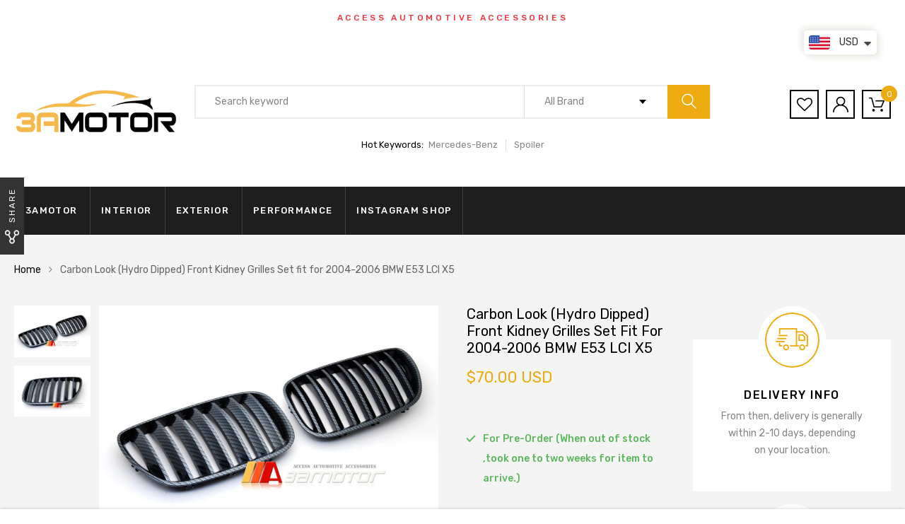

--- FILE ---
content_type: text/html; charset=utf-8
request_url: https://3amotor.com/ja/products/carbon-look-front-hood-kidney-grilles-fit-for-2004-2006-bmw-e53-x5-lci-3-0i-4-4i
body_size: 31642
content:
<!DOCTYPE html>
<!--[if IE 8]><html class="no-js lt-ie9" lang="en"> <![endif]-->
<!--[if IE 9 ]><html class="ie9 no-js"> <![endif]-->
<!--[if (gt IE 9)|!(IE)]><!--> <html class="no-js"> <!--<![endif]-->
<head>

  <!-- Basic page needs ================================================== -->
  <meta charset="utf-8">
  <meta http-equiv="X-UA-Compatible" content="IE=edge">

  <!-- Title and description ================================================== -->
  <title>
    Carbon Look (Hydro Dipped) Front Kidney Grilles Set fit for 2004-2006  &ndash; 3amotor
  </title>

  
  <meta name="description" content="These high quality front grille sets are specifically designed to give your BMW X5 LCI a whole new, more aggressive and stylish look! Suitable for E53 BMWs from model year 2004-2006, they are manufactured using the highest standards of production and materials. Installation is literally a snap, and can be done by the o">
  

  <!-- Helpers ================================================== -->
  <!-- /snippets/social-meta-tags.liquid -->



<link rel="shortcut icon" href="//3amotor.com/cdn/shop/t/13/assets/favicon.png?v=65813657621365514661605516632" type="image/png" />

<link rel="apple-touch-icon-precomposed" href="//3amotor.com/cdn/shop/t/13/assets/icon-for-mobile.png?v=127936111694927947721605516636" />
<link rel="apple-touch-icon-precomposed" sizes="57x57" href="//3amotor.com/cdn/shop/t/13/assets/icon-for-mobile_57x57.png?v=127936111694927947721605516636" />
<link rel="apple-touch-icon-precomposed" sizes="60x60" href="//3amotor.com/cdn/shop/t/13/assets/icon-for-mobile_60x60.png?v=127936111694927947721605516636" />
<link rel="apple-touch-icon-precomposed" sizes="72x72" href="//3amotor.com/cdn/shop/t/13/assets/icon-for-mobile_72x72.png?v=127936111694927947721605516636" />
<link rel="apple-touch-icon-precomposed" sizes="76x76" href="//3amotor.com/cdn/shop/t/13/assets/icon-for-mobile_76x76.png?v=127936111694927947721605516636" />
<link rel="apple-touch-icon-precomposed" sizes="114x114" href="//3amotor.com/cdn/shop/t/13/assets/icon-for-mobile_114x114.png?v=127936111694927947721605516636" />
<link rel="apple-touch-icon-precomposed" sizes="120x120" href="//3amotor.com/cdn/shop/t/13/assets/icon-for-mobile_120x120.png?v=127936111694927947721605516636" />
<link rel="apple-touch-icon-precomposed" sizes="144x144" href="//3amotor.com/cdn/shop/t/13/assets/icon-for-mobile_144x144.png?v=127936111694927947721605516636" />
<link rel="apple-touch-icon-precomposed" sizes="152x152" href="//3amotor.com/cdn/shop/t/13/assets/icon-for-mobile_152x152.png?v=127936111694927947721605516636" />



  <meta property="og:type" content="product">
  <meta property="og:title" content="Carbon Look (Hydro Dipped) Front Kidney Grilles Set fit for 2004-2006 BMW E53 LCI X5">
  
  <meta property="og:image" content="http://3amotor.com/cdn/shop/products/1_1ea9f0e5-e56f-4395-8a9a-5ae5c9a47bb6_grande.jpg?v=1634778773">
  <meta property="og:image:secure_url" content="https://3amotor.com/cdn/shop/products/1_1ea9f0e5-e56f-4395-8a9a-5ae5c9a47bb6_grande.jpg?v=1634778773">
  
  <meta property="og:image" content="http://3amotor.com/cdn/shop/products/2_c3e22ae9-3da5-4b46-8ed2-82f7434aa945_grande.jpg?v=1634778773">
  <meta property="og:image:secure_url" content="https://3amotor.com/cdn/shop/products/2_c3e22ae9-3da5-4b46-8ed2-82f7434aa945_grande.jpg?v=1634778773">
  
  <meta property="og:price:amount" content="70.00">
  <meta property="og:price:currency" content="USD">


  <meta property="og:description" content="These high quality front grille sets are specifically designed to give your BMW X5 LCI a whole new, more aggressive and stylish look! Suitable for E53 BMWs from model year 2004-2006, they are manufactured using the highest standards of production and materials. Installation is literally a snap, and can be done by the o">

  <meta property="og:url" content="https://3amotor.com/ja/products/carbon-look-front-hood-kidney-grilles-fit-for-2004-2006-bmw-e53-x5-lci-3-0i-4-4i">
  <meta property="og:site_name" content="3amotor">





<meta name="twitter:card" content="summary">

  <meta name="twitter:title" content="Carbon Look (Hydro Dipped) Front Kidney Grilles Set fit for 2004-2006 BMW E53 LCI X5">
  <meta name="twitter:description" content="These high quality front grille sets are specifically designed to give your BMW X5 LCI a whole new, more aggressive and stylish look! Suitable for E53 BMWs from model year 2004-2006, they are manufactured using the highest standards of production and materials. Installation is literally a snap, and can be done by the o">
  <meta name="twitter:image" content="https://3amotor.com/cdn/shop/products/1_1ea9f0e5-e56f-4395-8a9a-5ae5c9a47bb6_medium.jpg?v=1634778773">
  <meta name="twitter:image:width" content="240">
  <meta name="twitter:image:height" content="240">


  <link rel="canonical" href="https://3amotor.com/ja/products/carbon-look-front-hood-kidney-grilles-fit-for-2004-2006-bmw-e53-x5-lci-3-0i-4-4i">
  <meta name="viewport" content="width=device-width,initial-scale=1">
  <meta name="theme-color" content="#7fc9c4">
  <link rel="icon" href="//3amotor.com/cdn/shop/t/13/assets/favicon.png?v=65813657621365514661605516632" type="image/png" sizes="16x16">

  <style>
    :root {
      --engoc-primary-color: #eeab10;
      }
  </style>

  <!-- font -->
  
  <link href="https://fonts.googleapis.com/css?family=Rubik:300,400,500,700,900" rel="stylesheet">


  <!-- CSS ================================================== -->
  
  <link href="//3amotor.com/cdn/shop/t/13/assets/timber.scss.css?v=10033285531938968311736146915" rel="stylesheet" type="text/css" media="all" />
  
  

  <link href="//3amotor.com/cdn/shop/t/13/assets/bootstrap.min.css?v=58317846754233540291605516629" rel="stylesheet" type="text/css" media="all" />
  <link href="//3amotor.com/cdn/shop/t/13/assets/owl.theme.min.css?v=76336747879529463701605516643" rel="stylesheet" type="text/css" media="all" />
  <link href="//3amotor.com/cdn/shop/t/13/assets/owl.transitions.min.css?v=50189016190907167501605516643" rel="stylesheet" type="text/css" media="all" />
  <link href="//3amotor.com/cdn/shop/t/13/assets/owl.carousel.min.css?v=132019918830536283821605516642" rel="stylesheet" type="text/css" media="all" />
  <link href="//3amotor.com/cdn/shop/t/13/assets/jquery.fancybox.min.css?v=19278034316635137701605516638" rel="stylesheet" type="text/css" media="all" />
  <link href="//3amotor.com/cdn/shop/t/13/assets/threesixty.css?v=93179617682279135591605516675" rel="stylesheet" type="text/css" media="all" />
  <link href="//3amotor.com/cdn/shop/t/13/assets/theme.css?v=95191275900528921951605516647" rel="stylesheet" type="text/css" media="all" />

  <link href="//3amotor.com/cdn/shop/t/13/assets/engo-customize.scss.css?v=43280665033329067251605516675" rel="stylesheet" type="text/css" media="all" />

  <!-- Header hook for plugins ================================================== -->
  <script>window.performance && window.performance.mark && window.performance.mark('shopify.content_for_header.start');</script><meta id="shopify-digital-wallet" name="shopify-digital-wallet" content="/14080802874/digital_wallets/dialog">
<meta name="shopify-checkout-api-token" content="bdf50f255a4143e9832fcc35b611d82a">
<meta id="in-context-paypal-metadata" data-shop-id="14080802874" data-venmo-supported="false" data-environment="production" data-locale="ja_JP" data-paypal-v4="true" data-currency="USD">
<link rel="alternate" hreflang="x-default" href="https://3amotor.com/products/carbon-look-front-hood-kidney-grilles-fit-for-2004-2006-bmw-e53-x5-lci-3-0i-4-4i">
<link rel="alternate" hreflang="en" href="https://3amotor.com/products/carbon-look-front-hood-kidney-grilles-fit-for-2004-2006-bmw-e53-x5-lci-3-0i-4-4i">
<link rel="alternate" hreflang="ja" href="https://3amotor.com/ja/products/carbon-look-front-hood-kidney-grilles-fit-for-2004-2006-bmw-e53-x5-lci-3-0i-4-4i">
<link rel="alternate" hreflang="de" href="https://3amotor.com/de/products/carbon-look-front-hood-kidney-grilles-fit-for-2004-2006-bmw-e53-x5-lci-3-0i-4-4i">
<link rel="alternate" hreflang="fr" href="https://3amotor.com/fr/products/carbon-look-front-hood-kidney-grilles-fit-for-2004-2006-bmw-e53-x5-lci-3-0i-4-4i">
<link rel="alternate" hreflang="ru" href="https://3amotor.com/ru/products/carbon-look-front-hood-kidney-grilles-fit-for-2004-2006-bmw-e53-x5-lci-3-0i-4-4i">
<link rel="alternate" hreflang="zh-Hant" href="https://3amotor.com/zh/products/carbon-look-front-hood-kidney-grilles-fit-for-2004-2006-bmw-e53-x5-lci-3-0i-4-4i">
<link rel="alternate" hreflang="zh-Hant-TW" href="https://3amotor.com/zh-tw/products/carbon-look-front-hood-kidney-grilles-fit-for-2004-2006-bmw-e53-x5-lci-3-0i-4-4i">
<link rel="alternate" hreflang="zh-Hant-AT" href="https://3amotor.com/zh/products/carbon-look-front-hood-kidney-grilles-fit-for-2004-2006-bmw-e53-x5-lci-3-0i-4-4i">
<link rel="alternate" hreflang="zh-Hant-AU" href="https://3amotor.com/zh/products/carbon-look-front-hood-kidney-grilles-fit-for-2004-2006-bmw-e53-x5-lci-3-0i-4-4i">
<link rel="alternate" hreflang="zh-Hant-BE" href="https://3amotor.com/zh/products/carbon-look-front-hood-kidney-grilles-fit-for-2004-2006-bmw-e53-x5-lci-3-0i-4-4i">
<link rel="alternate" hreflang="zh-Hant-BG" href="https://3amotor.com/zh/products/carbon-look-front-hood-kidney-grilles-fit-for-2004-2006-bmw-e53-x5-lci-3-0i-4-4i">
<link rel="alternate" hreflang="zh-Hant-CA" href="https://3amotor.com/zh/products/carbon-look-front-hood-kidney-grilles-fit-for-2004-2006-bmw-e53-x5-lci-3-0i-4-4i">
<link rel="alternate" hreflang="zh-Hant-CH" href="https://3amotor.com/zh/products/carbon-look-front-hood-kidney-grilles-fit-for-2004-2006-bmw-e53-x5-lci-3-0i-4-4i">
<link rel="alternate" hreflang="zh-Hant-CZ" href="https://3amotor.com/zh/products/carbon-look-front-hood-kidney-grilles-fit-for-2004-2006-bmw-e53-x5-lci-3-0i-4-4i">
<link rel="alternate" hreflang="zh-Hant-DE" href="https://3amotor.com/zh/products/carbon-look-front-hood-kidney-grilles-fit-for-2004-2006-bmw-e53-x5-lci-3-0i-4-4i">
<link rel="alternate" hreflang="zh-Hant-DK" href="https://3amotor.com/zh/products/carbon-look-front-hood-kidney-grilles-fit-for-2004-2006-bmw-e53-x5-lci-3-0i-4-4i">
<link rel="alternate" hreflang="zh-Hant-EE" href="https://3amotor.com/zh/products/carbon-look-front-hood-kidney-grilles-fit-for-2004-2006-bmw-e53-x5-lci-3-0i-4-4i">
<link rel="alternate" hreflang="zh-Hant-ES" href="https://3amotor.com/zh/products/carbon-look-front-hood-kidney-grilles-fit-for-2004-2006-bmw-e53-x5-lci-3-0i-4-4i">
<link rel="alternate" hreflang="zh-Hant-FI" href="https://3amotor.com/zh/products/carbon-look-front-hood-kidney-grilles-fit-for-2004-2006-bmw-e53-x5-lci-3-0i-4-4i">
<link rel="alternate" hreflang="zh-Hant-FR" href="https://3amotor.com/zh/products/carbon-look-front-hood-kidney-grilles-fit-for-2004-2006-bmw-e53-x5-lci-3-0i-4-4i">
<link rel="alternate" hreflang="zh-Hant-GB" href="https://3amotor.com/zh/products/carbon-look-front-hood-kidney-grilles-fit-for-2004-2006-bmw-e53-x5-lci-3-0i-4-4i">
<link rel="alternate" hreflang="zh-Hant-GI" href="https://3amotor.com/zh/products/carbon-look-front-hood-kidney-grilles-fit-for-2004-2006-bmw-e53-x5-lci-3-0i-4-4i">
<link rel="alternate" hreflang="zh-Hant-GL" href="https://3amotor.com/zh/products/carbon-look-front-hood-kidney-grilles-fit-for-2004-2006-bmw-e53-x5-lci-3-0i-4-4i">
<link rel="alternate" hreflang="zh-Hant-GR" href="https://3amotor.com/zh/products/carbon-look-front-hood-kidney-grilles-fit-for-2004-2006-bmw-e53-x5-lci-3-0i-4-4i">
<link rel="alternate" hreflang="zh-Hant-HR" href="https://3amotor.com/zh/products/carbon-look-front-hood-kidney-grilles-fit-for-2004-2006-bmw-e53-x5-lci-3-0i-4-4i">
<link rel="alternate" hreflang="zh-Hant-HU" href="https://3amotor.com/zh/products/carbon-look-front-hood-kidney-grilles-fit-for-2004-2006-bmw-e53-x5-lci-3-0i-4-4i">
<link rel="alternate" hreflang="zh-Hant-ID" href="https://3amotor.com/zh/products/carbon-look-front-hood-kidney-grilles-fit-for-2004-2006-bmw-e53-x5-lci-3-0i-4-4i">
<link rel="alternate" hreflang="zh-Hant-IE" href="https://3amotor.com/zh/products/carbon-look-front-hood-kidney-grilles-fit-for-2004-2006-bmw-e53-x5-lci-3-0i-4-4i">
<link rel="alternate" hreflang="zh-Hant-IL" href="https://3amotor.com/zh/products/carbon-look-front-hood-kidney-grilles-fit-for-2004-2006-bmw-e53-x5-lci-3-0i-4-4i">
<link rel="alternate" hreflang="zh-Hant-IN" href="https://3amotor.com/zh/products/carbon-look-front-hood-kidney-grilles-fit-for-2004-2006-bmw-e53-x5-lci-3-0i-4-4i">
<link rel="alternate" hreflang="zh-Hant-IS" href="https://3amotor.com/zh/products/carbon-look-front-hood-kidney-grilles-fit-for-2004-2006-bmw-e53-x5-lci-3-0i-4-4i">
<link rel="alternate" hreflang="zh-Hant-IT" href="https://3amotor.com/zh/products/carbon-look-front-hood-kidney-grilles-fit-for-2004-2006-bmw-e53-x5-lci-3-0i-4-4i">
<link rel="alternate" hreflang="zh-Hant-JP" href="https://3amotor.com/zh/products/carbon-look-front-hood-kidney-grilles-fit-for-2004-2006-bmw-e53-x5-lci-3-0i-4-4i">
<link rel="alternate" hreflang="zh-Hant-KR" href="https://3amotor.com/zh/products/carbon-look-front-hood-kidney-grilles-fit-for-2004-2006-bmw-e53-x5-lci-3-0i-4-4i">
<link rel="alternate" hreflang="zh-Hant-LI" href="https://3amotor.com/zh/products/carbon-look-front-hood-kidney-grilles-fit-for-2004-2006-bmw-e53-x5-lci-3-0i-4-4i">
<link rel="alternate" hreflang="zh-Hant-LT" href="https://3amotor.com/zh/products/carbon-look-front-hood-kidney-grilles-fit-for-2004-2006-bmw-e53-x5-lci-3-0i-4-4i">
<link rel="alternate" hreflang="zh-Hant-LU" href="https://3amotor.com/zh/products/carbon-look-front-hood-kidney-grilles-fit-for-2004-2006-bmw-e53-x5-lci-3-0i-4-4i">
<link rel="alternate" hreflang="zh-Hant-LV" href="https://3amotor.com/zh/products/carbon-look-front-hood-kidney-grilles-fit-for-2004-2006-bmw-e53-x5-lci-3-0i-4-4i">
<link rel="alternate" hreflang="zh-Hant-MT" href="https://3amotor.com/zh/products/carbon-look-front-hood-kidney-grilles-fit-for-2004-2006-bmw-e53-x5-lci-3-0i-4-4i">
<link rel="alternate" hreflang="zh-Hant-MX" href="https://3amotor.com/zh/products/carbon-look-front-hood-kidney-grilles-fit-for-2004-2006-bmw-e53-x5-lci-3-0i-4-4i">
<link rel="alternate" hreflang="zh-Hant-MY" href="https://3amotor.com/zh/products/carbon-look-front-hood-kidney-grilles-fit-for-2004-2006-bmw-e53-x5-lci-3-0i-4-4i">
<link rel="alternate" hreflang="zh-Hant-NL" href="https://3amotor.com/zh/products/carbon-look-front-hood-kidney-grilles-fit-for-2004-2006-bmw-e53-x5-lci-3-0i-4-4i">
<link rel="alternate" hreflang="zh-Hant-NO" href="https://3amotor.com/zh/products/carbon-look-front-hood-kidney-grilles-fit-for-2004-2006-bmw-e53-x5-lci-3-0i-4-4i">
<link rel="alternate" hreflang="zh-Hant-NZ" href="https://3amotor.com/zh/products/carbon-look-front-hood-kidney-grilles-fit-for-2004-2006-bmw-e53-x5-lci-3-0i-4-4i">
<link rel="alternate" hreflang="zh-Hant-PH" href="https://3amotor.com/zh/products/carbon-look-front-hood-kidney-grilles-fit-for-2004-2006-bmw-e53-x5-lci-3-0i-4-4i">
<link rel="alternate" hreflang="zh-Hant-PL" href="https://3amotor.com/zh/products/carbon-look-front-hood-kidney-grilles-fit-for-2004-2006-bmw-e53-x5-lci-3-0i-4-4i">
<link rel="alternate" hreflang="zh-Hant-PT" href="https://3amotor.com/zh/products/carbon-look-front-hood-kidney-grilles-fit-for-2004-2006-bmw-e53-x5-lci-3-0i-4-4i">
<link rel="alternate" hreflang="zh-Hant-RO" href="https://3amotor.com/zh/products/carbon-look-front-hood-kidney-grilles-fit-for-2004-2006-bmw-e53-x5-lci-3-0i-4-4i">
<link rel="alternate" hreflang="zh-Hant-SE" href="https://3amotor.com/zh/products/carbon-look-front-hood-kidney-grilles-fit-for-2004-2006-bmw-e53-x5-lci-3-0i-4-4i">
<link rel="alternate" hreflang="zh-Hant-SG" href="https://3amotor.com/zh/products/carbon-look-front-hood-kidney-grilles-fit-for-2004-2006-bmw-e53-x5-lci-3-0i-4-4i">
<link rel="alternate" hreflang="zh-Hant-SI" href="https://3amotor.com/zh/products/carbon-look-front-hood-kidney-grilles-fit-for-2004-2006-bmw-e53-x5-lci-3-0i-4-4i">
<link rel="alternate" hreflang="zh-Hant-SK" href="https://3amotor.com/zh/products/carbon-look-front-hood-kidney-grilles-fit-for-2004-2006-bmw-e53-x5-lci-3-0i-4-4i">
<link rel="alternate" hreflang="zh-Hant-TH" href="https://3amotor.com/zh/products/carbon-look-front-hood-kidney-grilles-fit-for-2004-2006-bmw-e53-x5-lci-3-0i-4-4i">
<link rel="alternate" hreflang="zh-Hant-US" href="https://3amotor.com/zh/products/carbon-look-front-hood-kidney-grilles-fit-for-2004-2006-bmw-e53-x5-lci-3-0i-4-4i">
<link rel="alternate" hreflang="zh-Hant-VN" href="https://3amotor.com/zh/products/carbon-look-front-hood-kidney-grilles-fit-for-2004-2006-bmw-e53-x5-lci-3-0i-4-4i">
<link rel="alternate" type="application/json+oembed" href="https://3amotor.com/ja/products/carbon-look-front-hood-kidney-grilles-fit-for-2004-2006-bmw-e53-x5-lci-3-0i-4-4i.oembed">
<script async="async" src="/checkouts/internal/preloads.js?locale=ja-US"></script>
<script id="shopify-features" type="application/json">{"accessToken":"bdf50f255a4143e9832fcc35b611d82a","betas":["rich-media-storefront-analytics"],"domain":"3amotor.com","predictiveSearch":true,"shopId":14080802874,"locale":"ja"}</script>
<script>var Shopify = Shopify || {};
Shopify.shop = "3amotor.myshopify.com";
Shopify.locale = "ja";
Shopify.currency = {"active":"USD","rate":"1.0"};
Shopify.country = "US";
Shopify.theme = {"name":"Azirspares home6","id":83910000683,"schema_name":"Azirspares","schema_version":"1.0.2","theme_store_id":null,"role":"main"};
Shopify.theme.handle = "null";
Shopify.theme.style = {"id":null,"handle":null};
Shopify.cdnHost = "3amotor.com/cdn";
Shopify.routes = Shopify.routes || {};
Shopify.routes.root = "/ja/";</script>
<script type="module">!function(o){(o.Shopify=o.Shopify||{}).modules=!0}(window);</script>
<script>!function(o){function n(){var o=[];function n(){o.push(Array.prototype.slice.apply(arguments))}return n.q=o,n}var t=o.Shopify=o.Shopify||{};t.loadFeatures=n(),t.autoloadFeatures=n()}(window);</script>
<script id="shop-js-analytics" type="application/json">{"pageType":"product"}</script>
<script defer="defer" async type="module" src="//3amotor.com/cdn/shopifycloud/shop-js/modules/v2/client.init-shop-cart-sync_0MstufBG.ja.esm.js"></script>
<script defer="defer" async type="module" src="//3amotor.com/cdn/shopifycloud/shop-js/modules/v2/chunk.common_jll-23Z1.esm.js"></script>
<script defer="defer" async type="module" src="//3amotor.com/cdn/shopifycloud/shop-js/modules/v2/chunk.modal_HXih6-AF.esm.js"></script>
<script type="module">
  await import("//3amotor.com/cdn/shopifycloud/shop-js/modules/v2/client.init-shop-cart-sync_0MstufBG.ja.esm.js");
await import("//3amotor.com/cdn/shopifycloud/shop-js/modules/v2/chunk.common_jll-23Z1.esm.js");
await import("//3amotor.com/cdn/shopifycloud/shop-js/modules/v2/chunk.modal_HXih6-AF.esm.js");

  window.Shopify.SignInWithShop?.initShopCartSync?.({"fedCMEnabled":true,"windoidEnabled":true});

</script>
<script>(function() {
  var isLoaded = false;
  function asyncLoad() {
    if (isLoaded) return;
    isLoaded = true;
    var urls = ["https:\/\/gtranslate.io\/shopify\/gtranslate.js?shop=3amotor.myshopify.com","https:\/\/cdn.shopify.com\/s\/files\/1\/0251\/4311\/5829\/t\/2\/assets\/shopifycur.js?v=1602862641\u0026shop=3amotor.myshopify.com","https:\/\/cdn.shopify.com\/s\/files\/1\/0251\/4311\/5829\/t\/2\/assets\/shopifycur.js?v=1602862641\u0026shop=3amotor.myshopify.com"];
    for (var i = 0; i < urls.length; i++) {
      var s = document.createElement('script');
      s.type = 'text/javascript';
      s.async = true;
      s.src = urls[i];
      var x = document.getElementsByTagName('script')[0];
      x.parentNode.insertBefore(s, x);
    }
  };
  if(window.attachEvent) {
    window.attachEvent('onload', asyncLoad);
  } else {
    window.addEventListener('load', asyncLoad, false);
  }
})();</script>
<script id="__st">var __st={"a":14080802874,"offset":28800,"reqid":"f3dc034e-95c5-41b2-9e6f-1aa9288108b3-1769392423","pageurl":"3amotor.com\/ja\/products\/carbon-look-front-hood-kidney-grilles-fit-for-2004-2006-bmw-e53-x5-lci-3-0i-4-4i","u":"9fb79bf0cf35","p":"product","rtyp":"product","rid":6630627049515};</script>
<script>window.ShopifyPaypalV4VisibilityTracking = true;</script>
<script id="captcha-bootstrap">!function(){'use strict';const t='contact',e='account',n='new_comment',o=[[t,t],['blogs',n],['comments',n],[t,'customer']],c=[[e,'customer_login'],[e,'guest_login'],[e,'recover_customer_password'],[e,'create_customer']],r=t=>t.map((([t,e])=>`form[action*='/${t}']:not([data-nocaptcha='true']) input[name='form_type'][value='${e}']`)).join(','),a=t=>()=>t?[...document.querySelectorAll(t)].map((t=>t.form)):[];function s(){const t=[...o],e=r(t);return a(e)}const i='password',u='form_key',d=['recaptcha-v3-token','g-recaptcha-response','h-captcha-response',i],f=()=>{try{return window.sessionStorage}catch{return}},m='__shopify_v',_=t=>t.elements[u];function p(t,e,n=!1){try{const o=window.sessionStorage,c=JSON.parse(o.getItem(e)),{data:r}=function(t){const{data:e,action:n}=t;return t[m]||n?{data:e,action:n}:{data:t,action:n}}(c);for(const[e,n]of Object.entries(r))t.elements[e]&&(t.elements[e].value=n);n&&o.removeItem(e)}catch(o){console.error('form repopulation failed',{error:o})}}const l='form_type',E='cptcha';function T(t){t.dataset[E]=!0}const w=window,h=w.document,L='Shopify',v='ce_forms',y='captcha';let A=!1;((t,e)=>{const n=(g='f06e6c50-85a8-45c8-87d0-21a2b65856fe',I='https://cdn.shopify.com/shopifycloud/storefront-forms-hcaptcha/ce_storefront_forms_captcha_hcaptcha.v1.5.2.iife.js',D={infoText:'hCaptchaによる保護',privacyText:'プライバシー',termsText:'利用規約'},(t,e,n)=>{const o=w[L][v],c=o.bindForm;if(c)return c(t,g,e,D).then(n);var r;o.q.push([[t,g,e,D],n]),r=I,A||(h.body.append(Object.assign(h.createElement('script'),{id:'captcha-provider',async:!0,src:r})),A=!0)});var g,I,D;w[L]=w[L]||{},w[L][v]=w[L][v]||{},w[L][v].q=[],w[L][y]=w[L][y]||{},w[L][y].protect=function(t,e){n(t,void 0,e),T(t)},Object.freeze(w[L][y]),function(t,e,n,w,h,L){const[v,y,A,g]=function(t,e,n){const i=e?o:[],u=t?c:[],d=[...i,...u],f=r(d),m=r(i),_=r(d.filter((([t,e])=>n.includes(e))));return[a(f),a(m),a(_),s()]}(w,h,L),I=t=>{const e=t.target;return e instanceof HTMLFormElement?e:e&&e.form},D=t=>v().includes(t);t.addEventListener('submit',(t=>{const e=I(t);if(!e)return;const n=D(e)&&!e.dataset.hcaptchaBound&&!e.dataset.recaptchaBound,o=_(e),c=g().includes(e)&&(!o||!o.value);(n||c)&&t.preventDefault(),c&&!n&&(function(t){try{if(!f())return;!function(t){const e=f();if(!e)return;const n=_(t);if(!n)return;const o=n.value;o&&e.removeItem(o)}(t);const e=Array.from(Array(32),(()=>Math.random().toString(36)[2])).join('');!function(t,e){_(t)||t.append(Object.assign(document.createElement('input'),{type:'hidden',name:u})),t.elements[u].value=e}(t,e),function(t,e){const n=f();if(!n)return;const o=[...t.querySelectorAll(`input[type='${i}']`)].map((({name:t})=>t)),c=[...d,...o],r={};for(const[a,s]of new FormData(t).entries())c.includes(a)||(r[a]=s);n.setItem(e,JSON.stringify({[m]:1,action:t.action,data:r}))}(t,e)}catch(e){console.error('failed to persist form',e)}}(e),e.submit())}));const S=(t,e)=>{t&&!t.dataset[E]&&(n(t,e.some((e=>e===t))),T(t))};for(const o of['focusin','change'])t.addEventListener(o,(t=>{const e=I(t);D(e)&&S(e,y())}));const B=e.get('form_key'),M=e.get(l),P=B&&M;t.addEventListener('DOMContentLoaded',(()=>{const t=y();if(P)for(const e of t)e.elements[l].value===M&&p(e,B);[...new Set([...A(),...v().filter((t=>'true'===t.dataset.shopifyCaptcha))])].forEach((e=>S(e,t)))}))}(h,new URLSearchParams(w.location.search),n,t,e,['guest_login'])})(!0,!0)}();</script>
<script integrity="sha256-4kQ18oKyAcykRKYeNunJcIwy7WH5gtpwJnB7kiuLZ1E=" data-source-attribution="shopify.loadfeatures" defer="defer" src="//3amotor.com/cdn/shopifycloud/storefront/assets/storefront/load_feature-a0a9edcb.js" crossorigin="anonymous"></script>
<script data-source-attribution="shopify.dynamic_checkout.dynamic.init">var Shopify=Shopify||{};Shopify.PaymentButton=Shopify.PaymentButton||{isStorefrontPortableWallets:!0,init:function(){window.Shopify.PaymentButton.init=function(){};var t=document.createElement("script");t.src="https://3amotor.com/cdn/shopifycloud/portable-wallets/latest/portable-wallets.ja.js",t.type="module",document.head.appendChild(t)}};
</script>
<script data-source-attribution="shopify.dynamic_checkout.buyer_consent">
  function portableWalletsHideBuyerConsent(e){var t=document.getElementById("shopify-buyer-consent"),n=document.getElementById("shopify-subscription-policy-button");t&&n&&(t.classList.add("hidden"),t.setAttribute("aria-hidden","true"),n.removeEventListener("click",e))}function portableWalletsShowBuyerConsent(e){var t=document.getElementById("shopify-buyer-consent"),n=document.getElementById("shopify-subscription-policy-button");t&&n&&(t.classList.remove("hidden"),t.removeAttribute("aria-hidden"),n.addEventListener("click",e))}window.Shopify?.PaymentButton&&(window.Shopify.PaymentButton.hideBuyerConsent=portableWalletsHideBuyerConsent,window.Shopify.PaymentButton.showBuyerConsent=portableWalletsShowBuyerConsent);
</script>
<script>
  function portableWalletsCleanup(e){e&&e.src&&console.error("Failed to load portable wallets script "+e.src);var t=document.querySelectorAll("shopify-accelerated-checkout .shopify-payment-button__skeleton, shopify-accelerated-checkout-cart .wallet-cart-button__skeleton"),e=document.getElementById("shopify-buyer-consent");for(let e=0;e<t.length;e++)t[e].remove();e&&e.remove()}function portableWalletsNotLoadedAsModule(e){e instanceof ErrorEvent&&"string"==typeof e.message&&e.message.includes("import.meta")&&"string"==typeof e.filename&&e.filename.includes("portable-wallets")&&(window.removeEventListener("error",portableWalletsNotLoadedAsModule),window.Shopify.PaymentButton.failedToLoad=e,"loading"===document.readyState?document.addEventListener("DOMContentLoaded",window.Shopify.PaymentButton.init):window.Shopify.PaymentButton.init())}window.addEventListener("error",portableWalletsNotLoadedAsModule);
</script>

<script type="module" src="https://3amotor.com/cdn/shopifycloud/portable-wallets/latest/portable-wallets.ja.js" onError="portableWalletsCleanup(this)" crossorigin="anonymous"></script>
<script nomodule>
  document.addEventListener("DOMContentLoaded", portableWalletsCleanup);
</script>

<link id="shopify-accelerated-checkout-styles" rel="stylesheet" media="screen" href="https://3amotor.com/cdn/shopifycloud/portable-wallets/latest/accelerated-checkout-backwards-compat.css" crossorigin="anonymous">
<style id="shopify-accelerated-checkout-cart">
        #shopify-buyer-consent {
  margin-top: 1em;
  display: inline-block;
  width: 100%;
}

#shopify-buyer-consent.hidden {
  display: none;
}

#shopify-subscription-policy-button {
  background: none;
  border: none;
  padding: 0;
  text-decoration: underline;
  font-size: inherit;
  cursor: pointer;
}

#shopify-subscription-policy-button::before {
  box-shadow: none;
}

      </style>

<script>window.performance && window.performance.mark && window.performance.mark('shopify.content_for_header.end');</script>
  <!-- /snippets/oldIE-js.liquid -->


<!--[if lt IE 9]>
<script src="//cdnjs.cloudflare.com/ajax/libs/html5shiv/3.7.2/html5shiv.min.js" type="text/javascript"></script>
<script src="//3amotor.com/cdn/shop/t/13/assets/respond.min.js?v=3070" type="text/javascript"></script>
<link href="//3amotor.com/cdn/shop/t/13/assets/respond-proxy.html" id="respond-proxy" rel="respond-proxy" />
<link href="//3amotor.com/search?q=6ca22c660a7a724b992114f7a6ae733b" id="respond-redirect" rel="respond-redirect" />
<script src="//3amotor.com/search?q=6ca22c660a7a724b992114f7a6ae733b" type="text/javascript"></script>
<![endif]-->



  <script src="//ajax.googleapis.com/ajax/libs/jquery/1.11.0/jquery.min.js" type="text/javascript"></script>
  <script src="//3amotor.com/cdn/shopifycloud/storefront/assets/themes_support/api.jquery-7ab1a3a4.js" type="text/javascript"></script>
  <script src="//3amotor.com/cdn/shop/t/13/assets/modernizr-2.8.3.min.js?v=174727525422211915231605516640" type="text/javascript"></script>
  <script src="//3amotor.com/cdn/shopifycloud/storefront/assets/themes_support/option_selection-b017cd28.js" type="text/javascript"></script>


  <script>
    window.ajax_cart = true;
    window.money_format = '<span class=money>${{amount}} USD</span>';
    window.shop_currency = 'USD';
    window.show_multiple_currencies = true;
    window.loading_url = "//3amotor.com/cdn/shop/t/13/assets/loader.gif?v=9076874988191347041605516639";
    window.use_color_swatch = true;
    window.product_image_resize = true;
    window.enable_sidebar_multiple_choice = true;

    window.file_url = "//3amotor.com/cdn/shop/files/?v=3070";
    window.asset_url = "";
    window.images_size = {
      is_crop: true,
      ratio_width : 1,
      ratio_height : 1,
    };
    window.inventory_text = {
      in_stock: "In Stock",
      many_in_stock: "Translation missing: ja.products.product.many_in_stock",
      out_of_stock: "Out Of Stock",
      add_to_cart: "Add to Cart",
      sold_out: "Sold Out",
      unavailable: "Unavailable"
    };

    window.sidebar_toggle = {
      show_sidebar_toggle: "Translation missing: ja.general.sidebar_toggle.show_sidebar_toggle",
      hide_sidebar_toggle: "Translation missing: ja.general.sidebar_toggle.hide_sidebar_toggle"
    };

  </script>

  
  

  <!-- /snippets/social-meta-tags.liquid -->



<link rel="shortcut icon" href="//3amotor.com/cdn/shop/t/13/assets/favicon.png?v=65813657621365514661605516632" type="image/png" />

<link rel="apple-touch-icon-precomposed" href="//3amotor.com/cdn/shop/t/13/assets/icon-for-mobile.png?v=127936111694927947721605516636" />
<link rel="apple-touch-icon-precomposed" sizes="57x57" href="//3amotor.com/cdn/shop/t/13/assets/icon-for-mobile_57x57.png?v=127936111694927947721605516636" />
<link rel="apple-touch-icon-precomposed" sizes="60x60" href="//3amotor.com/cdn/shop/t/13/assets/icon-for-mobile_60x60.png?v=127936111694927947721605516636" />
<link rel="apple-touch-icon-precomposed" sizes="72x72" href="//3amotor.com/cdn/shop/t/13/assets/icon-for-mobile_72x72.png?v=127936111694927947721605516636" />
<link rel="apple-touch-icon-precomposed" sizes="76x76" href="//3amotor.com/cdn/shop/t/13/assets/icon-for-mobile_76x76.png?v=127936111694927947721605516636" />
<link rel="apple-touch-icon-precomposed" sizes="114x114" href="//3amotor.com/cdn/shop/t/13/assets/icon-for-mobile_114x114.png?v=127936111694927947721605516636" />
<link rel="apple-touch-icon-precomposed" sizes="120x120" href="//3amotor.com/cdn/shop/t/13/assets/icon-for-mobile_120x120.png?v=127936111694927947721605516636" />
<link rel="apple-touch-icon-precomposed" sizes="144x144" href="//3amotor.com/cdn/shop/t/13/assets/icon-for-mobile_144x144.png?v=127936111694927947721605516636" />
<link rel="apple-touch-icon-precomposed" sizes="152x152" href="//3amotor.com/cdn/shop/t/13/assets/icon-for-mobile_152x152.png?v=127936111694927947721605516636" />



  <meta property="og:type" content="product">
  <meta property="og:title" content="Carbon Look (Hydro Dipped) Front Kidney Grilles Set fit for 2004-2006 BMW E53 LCI X5">
  
  <meta property="og:image" content="http://3amotor.com/cdn/shop/products/1_1ea9f0e5-e56f-4395-8a9a-5ae5c9a47bb6_grande.jpg?v=1634778773">
  <meta property="og:image:secure_url" content="https://3amotor.com/cdn/shop/products/1_1ea9f0e5-e56f-4395-8a9a-5ae5c9a47bb6_grande.jpg?v=1634778773">
  
  <meta property="og:image" content="http://3amotor.com/cdn/shop/products/2_c3e22ae9-3da5-4b46-8ed2-82f7434aa945_grande.jpg?v=1634778773">
  <meta property="og:image:secure_url" content="https://3amotor.com/cdn/shop/products/2_c3e22ae9-3da5-4b46-8ed2-82f7434aa945_grande.jpg?v=1634778773">
  
  <meta property="og:price:amount" content="70.00">
  <meta property="og:price:currency" content="USD">


  <meta property="og:description" content="These high quality front grille sets are specifically designed to give your BMW X5 LCI a whole new, more aggressive and stylish look! Suitable for E53 BMWs from model year 2004-2006, they are manufactured using the highest standards of production and materials. Installation is literally a snap, and can be done by the o">

  <meta property="og:url" content="https://3amotor.com/ja/products/carbon-look-front-hood-kidney-grilles-fit-for-2004-2006-bmw-e53-x5-lci-3-0i-4-4i">
  <meta property="og:site_name" content="3amotor">





<meta name="twitter:card" content="summary">

  <meta name="twitter:title" content="Carbon Look (Hydro Dipped) Front Kidney Grilles Set fit for 2004-2006 BMW E53 LCI X5">
  <meta name="twitter:description" content="These high quality front grille sets are specifically designed to give your BMW X5 LCI a whole new, more aggressive and stylish look! Suitable for E53 BMWs from model year 2004-2006, they are manufactured using the highest standards of production and materials. Installation is literally a snap, and can be done by the o">
  <meta name="twitter:image" content="https://3amotor.com/cdn/shop/products/1_1ea9f0e5-e56f-4395-8a9a-5ae5c9a47bb6_medium.jpg?v=1634778773">
  <meta name="twitter:image:width" content="240">
  <meta name="twitter:image:height" content="240">




<script src="https://cdn.shopify.com/extensions/a9a32278-85fd-435d-a2e4-15afbc801656/nova-multi-currency-converter-1/assets/nova-cur-app-embed.js" type="text/javascript" defer="defer"></script>
<link href="https://cdn.shopify.com/extensions/a9a32278-85fd-435d-a2e4-15afbc801656/nova-multi-currency-converter-1/assets/nova-cur.css" rel="stylesheet" type="text/css" media="all">
<link href="https://monorail-edge.shopifysvc.com" rel="dns-prefetch">
<script>(function(){if ("sendBeacon" in navigator && "performance" in window) {try {var session_token_from_headers = performance.getEntriesByType('navigation')[0].serverTiming.find(x => x.name == '_s').description;} catch {var session_token_from_headers = undefined;}var session_cookie_matches = document.cookie.match(/_shopify_s=([^;]*)/);var session_token_from_cookie = session_cookie_matches && session_cookie_matches.length === 2 ? session_cookie_matches[1] : "";var session_token = session_token_from_headers || session_token_from_cookie || "";function handle_abandonment_event(e) {var entries = performance.getEntries().filter(function(entry) {return /monorail-edge.shopifysvc.com/.test(entry.name);});if (!window.abandonment_tracked && entries.length === 0) {window.abandonment_tracked = true;var currentMs = Date.now();var navigation_start = performance.timing.navigationStart;var payload = {shop_id: 14080802874,url: window.location.href,navigation_start,duration: currentMs - navigation_start,session_token,page_type: "product"};window.navigator.sendBeacon("https://monorail-edge.shopifysvc.com/v1/produce", JSON.stringify({schema_id: "online_store_buyer_site_abandonment/1.1",payload: payload,metadata: {event_created_at_ms: currentMs,event_sent_at_ms: currentMs}}));}}window.addEventListener('pagehide', handle_abandonment_event);}}());</script>
<script id="web-pixels-manager-setup">(function e(e,d,r,n,o){if(void 0===o&&(o={}),!Boolean(null===(a=null===(i=window.Shopify)||void 0===i?void 0:i.analytics)||void 0===a?void 0:a.replayQueue)){var i,a;window.Shopify=window.Shopify||{};var t=window.Shopify;t.analytics=t.analytics||{};var s=t.analytics;s.replayQueue=[],s.publish=function(e,d,r){return s.replayQueue.push([e,d,r]),!0};try{self.performance.mark("wpm:start")}catch(e){}var l=function(){var e={modern:/Edge?\/(1{2}[4-9]|1[2-9]\d|[2-9]\d{2}|\d{4,})\.\d+(\.\d+|)|Firefox\/(1{2}[4-9]|1[2-9]\d|[2-9]\d{2}|\d{4,})\.\d+(\.\d+|)|Chrom(ium|e)\/(9{2}|\d{3,})\.\d+(\.\d+|)|(Maci|X1{2}).+ Version\/(15\.\d+|(1[6-9]|[2-9]\d|\d{3,})\.\d+)([,.]\d+|)( \(\w+\)|)( Mobile\/\w+|) Safari\/|Chrome.+OPR\/(9{2}|\d{3,})\.\d+\.\d+|(CPU[ +]OS|iPhone[ +]OS|CPU[ +]iPhone|CPU IPhone OS|CPU iPad OS)[ +]+(15[._]\d+|(1[6-9]|[2-9]\d|\d{3,})[._]\d+)([._]\d+|)|Android:?[ /-](13[3-9]|1[4-9]\d|[2-9]\d{2}|\d{4,})(\.\d+|)(\.\d+|)|Android.+Firefox\/(13[5-9]|1[4-9]\d|[2-9]\d{2}|\d{4,})\.\d+(\.\d+|)|Android.+Chrom(ium|e)\/(13[3-9]|1[4-9]\d|[2-9]\d{2}|\d{4,})\.\d+(\.\d+|)|SamsungBrowser\/([2-9]\d|\d{3,})\.\d+/,legacy:/Edge?\/(1[6-9]|[2-9]\d|\d{3,})\.\d+(\.\d+|)|Firefox\/(5[4-9]|[6-9]\d|\d{3,})\.\d+(\.\d+|)|Chrom(ium|e)\/(5[1-9]|[6-9]\d|\d{3,})\.\d+(\.\d+|)([\d.]+$|.*Safari\/(?![\d.]+ Edge\/[\d.]+$))|(Maci|X1{2}).+ Version\/(10\.\d+|(1[1-9]|[2-9]\d|\d{3,})\.\d+)([,.]\d+|)( \(\w+\)|)( Mobile\/\w+|) Safari\/|Chrome.+OPR\/(3[89]|[4-9]\d|\d{3,})\.\d+\.\d+|(CPU[ +]OS|iPhone[ +]OS|CPU[ +]iPhone|CPU IPhone OS|CPU iPad OS)[ +]+(10[._]\d+|(1[1-9]|[2-9]\d|\d{3,})[._]\d+)([._]\d+|)|Android:?[ /-](13[3-9]|1[4-9]\d|[2-9]\d{2}|\d{4,})(\.\d+|)(\.\d+|)|Mobile Safari.+OPR\/([89]\d|\d{3,})\.\d+\.\d+|Android.+Firefox\/(13[5-9]|1[4-9]\d|[2-9]\d{2}|\d{4,})\.\d+(\.\d+|)|Android.+Chrom(ium|e)\/(13[3-9]|1[4-9]\d|[2-9]\d{2}|\d{4,})\.\d+(\.\d+|)|Android.+(UC? ?Browser|UCWEB|U3)[ /]?(15\.([5-9]|\d{2,})|(1[6-9]|[2-9]\d|\d{3,})\.\d+)\.\d+|SamsungBrowser\/(5\.\d+|([6-9]|\d{2,})\.\d+)|Android.+MQ{2}Browser\/(14(\.(9|\d{2,})|)|(1[5-9]|[2-9]\d|\d{3,})(\.\d+|))(\.\d+|)|K[Aa][Ii]OS\/(3\.\d+|([4-9]|\d{2,})\.\d+)(\.\d+|)/},d=e.modern,r=e.legacy,n=navigator.userAgent;return n.match(d)?"modern":n.match(r)?"legacy":"unknown"}(),u="modern"===l?"modern":"legacy",c=(null!=n?n:{modern:"",legacy:""})[u],f=function(e){return[e.baseUrl,"/wpm","/b",e.hashVersion,"modern"===e.buildTarget?"m":"l",".js"].join("")}({baseUrl:d,hashVersion:r,buildTarget:u}),m=function(e){var d=e.version,r=e.bundleTarget,n=e.surface,o=e.pageUrl,i=e.monorailEndpoint;return{emit:function(e){var a=e.status,t=e.errorMsg,s=(new Date).getTime(),l=JSON.stringify({metadata:{event_sent_at_ms:s},events:[{schema_id:"web_pixels_manager_load/3.1",payload:{version:d,bundle_target:r,page_url:o,status:a,surface:n,error_msg:t},metadata:{event_created_at_ms:s}}]});if(!i)return console&&console.warn&&console.warn("[Web Pixels Manager] No Monorail endpoint provided, skipping logging."),!1;try{return self.navigator.sendBeacon.bind(self.navigator)(i,l)}catch(e){}var u=new XMLHttpRequest;try{return u.open("POST",i,!0),u.setRequestHeader("Content-Type","text/plain"),u.send(l),!0}catch(e){return console&&console.warn&&console.warn("[Web Pixels Manager] Got an unhandled error while logging to Monorail."),!1}}}}({version:r,bundleTarget:l,surface:e.surface,pageUrl:self.location.href,monorailEndpoint:e.monorailEndpoint});try{o.browserTarget=l,function(e){var d=e.src,r=e.async,n=void 0===r||r,o=e.onload,i=e.onerror,a=e.sri,t=e.scriptDataAttributes,s=void 0===t?{}:t,l=document.createElement("script"),u=document.querySelector("head"),c=document.querySelector("body");if(l.async=n,l.src=d,a&&(l.integrity=a,l.crossOrigin="anonymous"),s)for(var f in s)if(Object.prototype.hasOwnProperty.call(s,f))try{l.dataset[f]=s[f]}catch(e){}if(o&&l.addEventListener("load",o),i&&l.addEventListener("error",i),u)u.appendChild(l);else{if(!c)throw new Error("Did not find a head or body element to append the script");c.appendChild(l)}}({src:f,async:!0,onload:function(){if(!function(){var e,d;return Boolean(null===(d=null===(e=window.Shopify)||void 0===e?void 0:e.analytics)||void 0===d?void 0:d.initialized)}()){var d=window.webPixelsManager.init(e)||void 0;if(d){var r=window.Shopify.analytics;r.replayQueue.forEach((function(e){var r=e[0],n=e[1],o=e[2];d.publishCustomEvent(r,n,o)})),r.replayQueue=[],r.publish=d.publishCustomEvent,r.visitor=d.visitor,r.initialized=!0}}},onerror:function(){return m.emit({status:"failed",errorMsg:"".concat(f," has failed to load")})},sri:function(e){var d=/^sha384-[A-Za-z0-9+/=]+$/;return"string"==typeof e&&d.test(e)}(c)?c:"",scriptDataAttributes:o}),m.emit({status:"loading"})}catch(e){m.emit({status:"failed",errorMsg:(null==e?void 0:e.message)||"Unknown error"})}}})({shopId: 14080802874,storefrontBaseUrl: "https://3amotor.com",extensionsBaseUrl: "https://extensions.shopifycdn.com/cdn/shopifycloud/web-pixels-manager",monorailEndpoint: "https://monorail-edge.shopifysvc.com/unstable/produce_batch",surface: "storefront-renderer",enabledBetaFlags: ["2dca8a86"],webPixelsConfigList: [{"id":"shopify-app-pixel","configuration":"{}","eventPayloadVersion":"v1","runtimeContext":"STRICT","scriptVersion":"0450","apiClientId":"shopify-pixel","type":"APP","privacyPurposes":["ANALYTICS","MARKETING"]},{"id":"shopify-custom-pixel","eventPayloadVersion":"v1","runtimeContext":"LAX","scriptVersion":"0450","apiClientId":"shopify-pixel","type":"CUSTOM","privacyPurposes":["ANALYTICS","MARKETING"]}],isMerchantRequest: false,initData: {"shop":{"name":"3amotor","paymentSettings":{"currencyCode":"USD"},"myshopifyDomain":"3amotor.myshopify.com","countryCode":"TW","storefrontUrl":"https:\/\/3amotor.com\/ja"},"customer":null,"cart":null,"checkout":null,"productVariants":[{"price":{"amount":70.0,"currencyCode":"USD"},"product":{"title":"Carbon Look (Hydro Dipped) Front Kidney Grilles Set fit for 2004-2006 BMW E53 LCI X5","vendor":"3AMOTOR","id":"6630627049515","untranslatedTitle":"Carbon Look (Hydro Dipped) Front Kidney Grilles Set fit for 2004-2006 BMW E53 LCI X5","url":"\/ja\/products\/carbon-look-front-hood-kidney-grilles-fit-for-2004-2006-bmw-e53-x5-lci-3-0i-4-4i","type":"Grille"},"id":"39494507167787","image":{"src":"\/\/3amotor.com\/cdn\/shop\/products\/1_1ea9f0e5-e56f-4395-8a9a-5ae5c9a47bb6.jpg?v=1634778773"},"sku":"GRY4","title":"Default Title","untranslatedTitle":"Default Title"}],"purchasingCompany":null},},"https://3amotor.com/cdn","fcfee988w5aeb613cpc8e4bc33m6693e112",{"modern":"","legacy":""},{"shopId":"14080802874","storefrontBaseUrl":"https:\/\/3amotor.com","extensionBaseUrl":"https:\/\/extensions.shopifycdn.com\/cdn\/shopifycloud\/web-pixels-manager","surface":"storefront-renderer","enabledBetaFlags":"[\"2dca8a86\"]","isMerchantRequest":"false","hashVersion":"fcfee988w5aeb613cpc8e4bc33m6693e112","publish":"custom","events":"[[\"page_viewed\",{}],[\"product_viewed\",{\"productVariant\":{\"price\":{\"amount\":70.0,\"currencyCode\":\"USD\"},\"product\":{\"title\":\"Carbon Look (Hydro Dipped) Front Kidney Grilles Set fit for 2004-2006 BMW E53 LCI X5\",\"vendor\":\"3AMOTOR\",\"id\":\"6630627049515\",\"untranslatedTitle\":\"Carbon Look (Hydro Dipped) Front Kidney Grilles Set fit for 2004-2006 BMW E53 LCI X5\",\"url\":\"\/ja\/products\/carbon-look-front-hood-kidney-grilles-fit-for-2004-2006-bmw-e53-x5-lci-3-0i-4-4i\",\"type\":\"Grille\"},\"id\":\"39494507167787\",\"image\":{\"src\":\"\/\/3amotor.com\/cdn\/shop\/products\/1_1ea9f0e5-e56f-4395-8a9a-5ae5c9a47bb6.jpg?v=1634778773\"},\"sku\":\"GRY4\",\"title\":\"Default Title\",\"untranslatedTitle\":\"Default Title\"}}]]"});</script><script>
  window.ShopifyAnalytics = window.ShopifyAnalytics || {};
  window.ShopifyAnalytics.meta = window.ShopifyAnalytics.meta || {};
  window.ShopifyAnalytics.meta.currency = 'USD';
  var meta = {"product":{"id":6630627049515,"gid":"gid:\/\/shopify\/Product\/6630627049515","vendor":"3AMOTOR","type":"Grille","handle":"carbon-look-front-hood-kidney-grilles-fit-for-2004-2006-bmw-e53-x5-lci-3-0i-4-4i","variants":[{"id":39494507167787,"price":7000,"name":"Carbon Look (Hydro Dipped) Front Kidney Grilles Set fit for 2004-2006 BMW E53 LCI X5","public_title":null,"sku":"GRY4"}],"remote":false},"page":{"pageType":"product","resourceType":"product","resourceId":6630627049515,"requestId":"f3dc034e-95c5-41b2-9e6f-1aa9288108b3-1769392423"}};
  for (var attr in meta) {
    window.ShopifyAnalytics.meta[attr] = meta[attr];
  }
</script>
<script class="analytics">
  (function () {
    var customDocumentWrite = function(content) {
      var jquery = null;

      if (window.jQuery) {
        jquery = window.jQuery;
      } else if (window.Checkout && window.Checkout.$) {
        jquery = window.Checkout.$;
      }

      if (jquery) {
        jquery('body').append(content);
      }
    };

    var hasLoggedConversion = function(token) {
      if (token) {
        return document.cookie.indexOf('loggedConversion=' + token) !== -1;
      }
      return false;
    }

    var setCookieIfConversion = function(token) {
      if (token) {
        var twoMonthsFromNow = new Date(Date.now());
        twoMonthsFromNow.setMonth(twoMonthsFromNow.getMonth() + 2);

        document.cookie = 'loggedConversion=' + token + '; expires=' + twoMonthsFromNow;
      }
    }

    var trekkie = window.ShopifyAnalytics.lib = window.trekkie = window.trekkie || [];
    if (trekkie.integrations) {
      return;
    }
    trekkie.methods = [
      'identify',
      'page',
      'ready',
      'track',
      'trackForm',
      'trackLink'
    ];
    trekkie.factory = function(method) {
      return function() {
        var args = Array.prototype.slice.call(arguments);
        args.unshift(method);
        trekkie.push(args);
        return trekkie;
      };
    };
    for (var i = 0; i < trekkie.methods.length; i++) {
      var key = trekkie.methods[i];
      trekkie[key] = trekkie.factory(key);
    }
    trekkie.load = function(config) {
      trekkie.config = config || {};
      trekkie.config.initialDocumentCookie = document.cookie;
      var first = document.getElementsByTagName('script')[0];
      var script = document.createElement('script');
      script.type = 'text/javascript';
      script.onerror = function(e) {
        var scriptFallback = document.createElement('script');
        scriptFallback.type = 'text/javascript';
        scriptFallback.onerror = function(error) {
                var Monorail = {
      produce: function produce(monorailDomain, schemaId, payload) {
        var currentMs = new Date().getTime();
        var event = {
          schema_id: schemaId,
          payload: payload,
          metadata: {
            event_created_at_ms: currentMs,
            event_sent_at_ms: currentMs
          }
        };
        return Monorail.sendRequest("https://" + monorailDomain + "/v1/produce", JSON.stringify(event));
      },
      sendRequest: function sendRequest(endpointUrl, payload) {
        // Try the sendBeacon API
        if (window && window.navigator && typeof window.navigator.sendBeacon === 'function' && typeof window.Blob === 'function' && !Monorail.isIos12()) {
          var blobData = new window.Blob([payload], {
            type: 'text/plain'
          });

          if (window.navigator.sendBeacon(endpointUrl, blobData)) {
            return true;
          } // sendBeacon was not successful

        } // XHR beacon

        var xhr = new XMLHttpRequest();

        try {
          xhr.open('POST', endpointUrl);
          xhr.setRequestHeader('Content-Type', 'text/plain');
          xhr.send(payload);
        } catch (e) {
          console.log(e);
        }

        return false;
      },
      isIos12: function isIos12() {
        return window.navigator.userAgent.lastIndexOf('iPhone; CPU iPhone OS 12_') !== -1 || window.navigator.userAgent.lastIndexOf('iPad; CPU OS 12_') !== -1;
      }
    };
    Monorail.produce('monorail-edge.shopifysvc.com',
      'trekkie_storefront_load_errors/1.1',
      {shop_id: 14080802874,
      theme_id: 83910000683,
      app_name: "storefront",
      context_url: window.location.href,
      source_url: "//3amotor.com/cdn/s/trekkie.storefront.8d95595f799fbf7e1d32231b9a28fd43b70c67d3.min.js"});

        };
        scriptFallback.async = true;
        scriptFallback.src = '//3amotor.com/cdn/s/trekkie.storefront.8d95595f799fbf7e1d32231b9a28fd43b70c67d3.min.js';
        first.parentNode.insertBefore(scriptFallback, first);
      };
      script.async = true;
      script.src = '//3amotor.com/cdn/s/trekkie.storefront.8d95595f799fbf7e1d32231b9a28fd43b70c67d3.min.js';
      first.parentNode.insertBefore(script, first);
    };
    trekkie.load(
      {"Trekkie":{"appName":"storefront","development":false,"defaultAttributes":{"shopId":14080802874,"isMerchantRequest":null,"themeId":83910000683,"themeCityHash":"4182604339370113881","contentLanguage":"ja","currency":"USD","eventMetadataId":"c7fd69ad-4723-431e-ae4d-489f27738eae"},"isServerSideCookieWritingEnabled":true,"monorailRegion":"shop_domain","enabledBetaFlags":["65f19447"]},"Session Attribution":{},"S2S":{"facebookCapiEnabled":false,"source":"trekkie-storefront-renderer","apiClientId":580111}}
    );

    var loaded = false;
    trekkie.ready(function() {
      if (loaded) return;
      loaded = true;

      window.ShopifyAnalytics.lib = window.trekkie;

      var originalDocumentWrite = document.write;
      document.write = customDocumentWrite;
      try { window.ShopifyAnalytics.merchantGoogleAnalytics.call(this); } catch(error) {};
      document.write = originalDocumentWrite;

      window.ShopifyAnalytics.lib.page(null,{"pageType":"product","resourceType":"product","resourceId":6630627049515,"requestId":"f3dc034e-95c5-41b2-9e6f-1aa9288108b3-1769392423","shopifyEmitted":true});

      var match = window.location.pathname.match(/checkouts\/(.+)\/(thank_you|post_purchase)/)
      var token = match? match[1]: undefined;
      if (!hasLoggedConversion(token)) {
        setCookieIfConversion(token);
        window.ShopifyAnalytics.lib.track("Viewed Product",{"currency":"USD","variantId":39494507167787,"productId":6630627049515,"productGid":"gid:\/\/shopify\/Product\/6630627049515","name":"Carbon Look (Hydro Dipped) Front Kidney Grilles Set fit for 2004-2006 BMW E53 LCI X5","price":"70.00","sku":"GRY4","brand":"3AMOTOR","variant":null,"category":"Grille","nonInteraction":true,"remote":false},undefined,undefined,{"shopifyEmitted":true});
      window.ShopifyAnalytics.lib.track("monorail:\/\/trekkie_storefront_viewed_product\/1.1",{"currency":"USD","variantId":39494507167787,"productId":6630627049515,"productGid":"gid:\/\/shopify\/Product\/6630627049515","name":"Carbon Look (Hydro Dipped) Front Kidney Grilles Set fit for 2004-2006 BMW E53 LCI X5","price":"70.00","sku":"GRY4","brand":"3AMOTOR","variant":null,"category":"Grille","nonInteraction":true,"remote":false,"referer":"https:\/\/3amotor.com\/ja\/products\/carbon-look-front-hood-kidney-grilles-fit-for-2004-2006-bmw-e53-x5-lci-3-0i-4-4i"});
      }
    });


        var eventsListenerScript = document.createElement('script');
        eventsListenerScript.async = true;
        eventsListenerScript.src = "//3amotor.com/cdn/shopifycloud/storefront/assets/shop_events_listener-3da45d37.js";
        document.getElementsByTagName('head')[0].appendChild(eventsListenerScript);

})();</script>
<script
  defer
  src="https://3amotor.com/cdn/shopifycloud/perf-kit/shopify-perf-kit-3.0.4.min.js"
  data-application="storefront-renderer"
  data-shop-id="14080802874"
  data-render-region="gcp-us-east1"
  data-page-type="product"
  data-theme-instance-id="83910000683"
  data-theme-name="Azirspares"
  data-theme-version="1.0.2"
  data-monorail-region="shop_domain"
  data-resource-timing-sampling-rate="10"
  data-shs="true"
  data-shs-beacon="true"
  data-shs-export-with-fetch="true"
  data-shs-logs-sample-rate="1"
  data-shs-beacon-endpoint="https://3amotor.com/api/collect"
></script>
</head>

<body class=" ">

  <div>

    <div id="shopify-section-header" class="shopify-section index-section"><!-- /sections/header.liquid -->


<div class="azirspares-menu-clone-wrap">
  <div class="azirspares-menu-panels-actions-wrap">
    <a class="azirspares-menu-close-btn azirspares-menu-close-panels" href="#">x</a>
  </div>
  
  <div class="azirspares-menu-panels">
    <div id="azirspares-menu-panel-main" class="azirspares-menu-panel azirspares-menu-panel-main">
      <ul class="depth-01">
        
        
        
        <li class="menu-item">
          
          
          <a class="azirspares-menu-item-title" title="3AMOTOR" href="https://3amotor.com/">
            
            3AMOTOR
          </a>
          
          
        </li>
        
        
        
        <li class="menu-item">
          
          <a class="azirspares-menu-next-panel" href="#azirspares-menu-panel-2" data-target="#azirspares-menu-panel-2"></a>
          
          
          <a class="azirspares-menu-item-title" title="Interior" href="/ja/collections/all">
            
            Interior
          </a>
          
          
          <span class="toggle-submenu"></span>
          
        </li>
        
        
        
        <li class="menu-item">
          
          <a class="azirspares-menu-next-panel" href="#azirspares-menu-panel-3" data-target="#azirspares-menu-panel-3"></a>
          
          
          <a class="azirspares-menu-item-title" title="Exterior" href="/ja/collections/all">
            
            Exterior
          </a>
          
          
          <span class="toggle-submenu"></span>
          
        </li>
        
        
        
        <li class="menu-item">
          
          <a class="azirspares-menu-next-panel" href="#azirspares-menu-panel-4" data-target="#azirspares-menu-panel-4"></a>
          
          
          <a class="azirspares-menu-item-title" title="Performance" href="/ja/collections/all">
            
            Performance
          </a>
          
          
          <span class="toggle-submenu"></span>
          
        </li>
        
        
        
        <li class="menu-item">
          
          
          <a class="azirspares-menu-item-title" title="Instagram shop" href="/ja/pages/instagram-shop">
            
            Instagram shop
          </a>
          
          
        </li>
        
        
      </ul>
    </div>

    

    
    

    
    
    
    
    
    
    <div id="azirspares-menu-panel-1" class="azirspares-menu-panel azirspares-menu-sub-panel azirspares-menu-hidden">
    
    
      

    
    </div>
    
    

    
    

    
    
    
    
    
    
    <div id="azirspares-menu-panel-2" class="azirspares-menu-panel azirspares-menu-sub-panel azirspares-menu-hidden">
    
    
      
      
      

      
      
      
      

      

      
      
      
      
      
      
    
        
        <div class="submenu megamenu">
          
          
          
          <div class="pad-bottom-20">
            <div class="vc_column-inner">
              <div class="azirspares-listing style1 light">
                <div class="listing-inner">
                  <div class="listing-thumb">
                    <h4 class="cat-name">C-H</h4>
                  </div>
                  
                  
                  <ul class="listing-list">
                    
                    <li><a href="/ja/collections/center-console/Center-Console">
                      
                      <span class="image text-uppercase" style="background-color: #ff4b47;">HOT</span>
                      
                      Center Console
                      </a>
                    </li>
                    
                    <li><a href="/ja/collections/cooling-plate/Cooling-Plate">
                      
                      <span class="image text-uppercase" style="background-color: #37dc64;">sale</span>
                      
                      Cooling Plate
                      </a>
                    </li>
                    
                    <li><a href="/ja/collections/dash/Dash">
                      
                      Dash
                      </a>
                    </li>
                    
                    <li><a href="/ja/collections/door-pin/Door-Pin">
                      
                      Door Pin
                      </a>
                    </li>
                    
                    <li><a href="/ja/collections/engine-cover/Engine-Cover">
                      
                      Engine Cover
                      </a>
                    </li>
                    
                    <li><a href="/ja/collections/fuse-box-cover/Fuse-Box-Cover">
                      
                      Fuse Box Cover
                      </a>
                    </li>
                    
                    <li><a href="/ja/collections/hand-brake/Hand-Brake">
                      
                      Hand Brake
                      </a>
                    </li>
                    
                  </ul>
                  
                </div>
              </div>
            </div>
          </div>
          
          
          <div class="pad-bottom-20">
            <div class="vc_column-inner">
              <div class="azirspares-listing style1 light">
                <div class="listing-inner">
                  <div class="listing-thumb">
                    <h4 class="cat-name">K-S</h4>
                  </div>
                  
                  
                  <ul class="listing-list">
                    
                    <li><a href="/ja/collections/key-cover/Key-Cover">
                      
                      Key Cover
                      </a>
                    </li>
                    
                    <li><a href="/ja/collections/meter-cover/Meter-Cover">
                      
                      Meter Cover
                      </a>
                    </li>
                    
                    <li><a href="/ja/collections/paddle/Paddle">
                      
                      Paddle
                      </a>
                    </li>
                    
                    <li><a href="/ja/collections/pedals/Pedal">
                      
                      Pedal
                      </a>
                    </li>
                    
                    <li><a href="/ja/collections/pillar-cover/Pillar-Cover">
                      
                      Pillar Cover
                      </a>
                    </li>
                    
                    <li><a href="/ja/collections/scoop/Scoop">
                      
                      Scoop
                      </a>
                    </li>
                    
                    <li><a href="/ja/collections/shift-cover/Shift-Cover">
                      
                      Shift Cover
                      </a>
                    </li>
                    
                  </ul>
                  
                </div>
              </div>
            </div>
          </div>
          
          

        </div>
        

      
      
      
      

      
      
      
      

      
      
    
    
    </div>
    
    

    
    

    
    
    
    
    
    
    <div id="azirspares-menu-panel-3" class="azirspares-menu-panel azirspares-menu-sub-panel azirspares-menu-hidden">
    
    
      
      
      

      
      
      
      

      
      
      
      

      

      
      
      
      
      
      
    
        
        <div class="submenu megamenu">
          
          
          
          
          <div class="pad-bottom-20">
            <div class="vc_column-inner">
              <div class="azirspares-listing style1">
                <div class="listing-inner">
                  <div class="listing-thumb">
                    <h4 class="cat-name">A-E</h4>
                  </div>
                  
                  <ul class="listing-list">
                    
                    <li><a href="/ja/collections/air-guides/Air-Guides">
                      
                      Air Guides
                      </a>
                    </li>
                    
                    <li><a href="/ja/collections/body-kit/Body-Kit">
                      
                      Body Kit
                      </a>
                    </li>
                    
                    <li><a href="/ja/collections/canards/Canards">
                      
                      Canards
                      </a>
                    </li>
                    
                    <li><a href="/ja/collections/decal/Decal">
                      
                      Decal
                      </a>
                    </li>
                    
                    <li><a href="/ja/collections/diffuser/Diffuser">
                      
                      Diffuser
                      </a>
                    </li>
                    
                    <li><a href="/ja/collections/ducts/Ducts">
                      
                      Ducts
                      </a>
                    </li>
                    
                    <li><a href="/ja/collections/extensions/Extensions">
                      
                      Extensions
                      </a>
                    </li>
                    
                  </ul>
                  
                </div>
              </div>
            </div>
          </div>
          
          
          <div class="pad-bottom-20">
            <div class="vc_column-inner">
              <div class="azirspares-listing style1">
                <div class="listing-inner">
                  <div class="listing-thumb">
                    <h4 class="cat-name">F-M</h4>
                  </div>
                  
                  <ul class="listing-list">
                    
                    <li><a href="/ja/collections/fenders/Fender">
                      
                      Fender
                      </a>
                    </li>
                    
                    <li><a href="/ja/collections/fender-flares/Fender-Flare">
                      
                      Fender Flare
                      </a>
                    </li>
                    
                    <li><a href="/ja/collections/grille/Grille">
                      
                      Grille
                      </a>
                    </li>
                    
                    <li><a href="/ja/collections/heat-shield/Heat-Shield">
                      
                      Heat Shield
                      </a>
                    </li>
                    
                    <li><a href="/ja/collections/letter/Letter">
                      
                      Letter
                      </a>
                    </li>
                    
                    <li><a href="/ja/collections/license-plate/License-Plate">
                      
                      License Plate
                      </a>
                    </li>
                    
                    <li><a href="/ja/collections/mirror-cover/Mirror-Cover">
                      
                      Mirror Cover
                      </a>
                    </li>
                    
                  </ul>
                  
                </div>
              </div>
            </div>
          </div>
          
          
          <div class="pad-bottom-20">
            <div class="vc_column-inner">
              <div class="azirspares-listing style1">
                <div class="listing-inner">
                  <div class="listing-thumb">
                    <h4 class="cat-name">O-V</h4>
                  </div>
                  
                  <ul class="listing-list">
                    
                    <li><a href="/ja/collections/overlay/Overlay">
                      
                      Overlay
                      </a>
                    </li>
                    
                    <li><a href="/ja/collections/pillar-panel/Pillar-Panel">
                      
                      Pillar Panel
                      </a>
                    </li>
                    
                    <li><a href="/ja/collections/side-skirts/Side-Skirts">
                      
                      Side Skirts
                      </a>
                    </li>
                    
                    <li><a href="/ja/collections/spats/Spats">
                      
                      Spats
                      </a>
                    </li>
                    
                    <li><a href="/ja/collections/splitters/Splitters">
                      
                      Splitters
                      </a>
                    </li>
                    
                    <li><a href="/ja/collections/spoiler/Spoiler">
                      
                      Spoiler
                      </a>
                    </li>
                    
                    <li><a href="/ja/collections/trim/Trim">
                      
                      Trim
                      </a>
                    </li>
                    
                    <li><a href="/ja/collections/vents/Vents">
                      
                      Vents
                      </a>
                    </li>
                    
                  </ul>
                  
                </div>
              </div>
            </div>
          </div>
          
          

          
          <div class="pad-bottom-20">
            <div class="vc_column-inner">
              <div class="azirspares-iconbox style12 dark">
                <div class="iconbox-inner">
                  <div class="icon"> 
                    <a class="d-block" href="/ja/collections/all">
                      
                      <img src="//3amotor.com/cdn/shop/files/a7.jpg?v=1614311951" class="img-responsive" alt="banner megamenu">
                      
                    </a>
                  </div>
                  
                  
                  <div class="iconbox-wrap">
                    <h4 class="title">Diffuser</h4>
                    <p class="desc">Sale up to 30%</p>
                  </div> 
                  

                  
                  <a class="button" href="/ja/collections/all">Shop All</a>
                  
                </div>
              </div>
            </div>
          </div>
          
          
        </div>
        
        

      
      
      
      

      
      
    
    
    </div>
    
    

    
    

    
    
    
    
    
    
    <div id="azirspares-menu-panel-4" class="azirspares-menu-panel azirspares-menu-sub-panel azirspares-menu-hidden">
    
    
      
      
      

      
      
      
      

      
      
      
      

      
      
      
      

      

      
      
      
      
      
      
    
        
        <div class="submenu megamenu">
          
          
          
          <div class="pad-bottom-20">
            <div class="vc_column-inner">
              <div class="azirspares-listing style1 light">
                <div class="listing-inner">
                  <div class="listing-thumb">
                    <h4 class="cat-name">A-J</h4>
                  </div>
                  
                  
                  <ul class="listing-list">
                    
                    <li><a href="/ja/collections/antenna/Antenna">
                      
                      Antenna
                      </a>
                    </li>
                    
                    <li><a href="/ja/collections/damper/Damper">
                      
                      Damper
                      </a>
                    </li>
                    
                    <li><a href="/ja/collections/head-light/Head-Light">
                      
                      Head Light
                      </a>
                    </li>
                    
                    <li><a href="/ja/collections/intake/Intake">
                      
                      Intake
                      </a>
                    </li>
                    
                    <li><a href="/ja/collections/j-panels/J-Panels">
                      
                      J-Panels
                      </a>
                    </li>
                    
                  </ul>
                  
                </div>
              </div>
            </div>
          </div>
          
          
          <div class="pad-bottom-20">
            <div class="vc_column-inner">
              <div class="azirspares-listing style1 light">
                <div class="listing-inner">
                  <div class="listing-thumb">
                    <h4 class="cat-name">L-T</h4>
                  </div>
                  
                  
                  <ul class="listing-list">
                    
                    <li><a href="/ja/collections/light/Light">
                      
                      Light
                      </a>
                    </li>
                    
                    <li><a href="/ja/collections/mirror-glass/Mirror-Glass">
                      
                      Mirror Glass
                      </a>
                    </li>
                    
                    <li><a href="/ja/collections/mirror-light/Mirror-Light">
                      
                      Mirror Light
                      </a>
                    </li>
                    
                    <li><a href="/ja/collections/strut-bar/Strut-Bar">
                      
                      Strut Bar
                      </a>
                    </li>
                    
                    <li><a href="/ja/collections/tail-light/Tail-Light">
                      
                      Tail Light
                      </a>
                    </li>
                    
                    <li><a href="/ja/collections/tips/Tips">
                      
                      Tips
                      </a>
                    </li>
                    
                    <li><a href="/ja/collections/tow-hook/Tow-Hook">
                      
                      Tow Hook
                      </a>
                    </li>
                    
                  </ul>
                  
                </div>
              </div>
            </div>
          </div>
          
          

        </div>
        

      
      
    
    
    </div>
    
    

    
    

    
    
    
    
    
    
    <div id="azirspares-menu-panel-5" class="azirspares-menu-panel azirspares-menu-sub-panel azirspares-menu-hidden">
    
    
      

    
    </div>
    
    

    
  </div>
</div>


  
  <header id="header" class="header style6 header-sticky">
  
  <div id="banner-adv">
  <a class="banner-headertop" href="/ja/collections/all"> 
    
    <img src="//3amotor.com/cdn/shop/files/WHITE.jpg?v=1614311860" class="img-responsive"> 
    
    <span class="text"><strong>ACCESS AUTOMOTIVE ACCESSORIES</strong></span> 
  </a>
  <span class="close-banner"></span>
</div>

  

  

  <div class="header-wrap-stick">
    <div class="header-position">
      <div class="header-middle">
        <div class="container">
          <div class="header-middle-inner">
            <div class="header-logo">
             <a href="/" style="display: block; width:230px;">
                
                  
                  <img src="//3amotor.com/cdn/shop/files/2020-3a-1.png?v=1614311418" class="img-responsive">
                  
                
             </a>
            </div>

            
            <div class="block-search">
              <form method="get" class="form-search block-search-form azirspares-live-search-form" action="/search" role="search">
                <input type="hidden" name="type" value="product">

                <div class="form-content search-box results-search">
                  <div class="inner">
                    <input type="text" class="searchfield txt-livesearch input" name="q" placeholder="Search keyword">
                  </div>
                </div>

                
                <div class="category">
                  <div class="chosen-container chosen-container-single chosen-container-active js-chosen-all-cate" style="width: 193px;">
                   <a class="chosen-single">
                      <span>All Brand</span>
                      <div><b></b></div>
                   </a>
                    <div class="chosen-drop">
                      <div class="scroll-wrapper chosen-results" style="position: relative;">
                        <ul class="chosen-results scroll-content scroll-scrolly_visible" style="height: auto; margin-bottom: 0px; margin-right: 0px; max-height: 240px;">

                          
                          
                          
                          <li class="active-result"><a href="/ja/collections/acura/Acura">Acura</a></li>
                          
                          
                          
                          
                          <li class="active-result"><a href="/ja/collections/audi/Audi">Audi</a></li>
                          
                          
                          
                          
                          <li class="active-result"><a href="/ja/collections/mercedes-benz/Benz">Benz</a></li>
                          
                          
                          
                          
                          <li class="active-result"><a href="/ja/collections/bmw/BMW">BMW</a></li>
                          
                          
                          
                          
                          <li class="active-result"><a href="/ja/collections/cadillac/Cadillac">Cadillac</a></li>
                          
                          
                          
                          
                          <li class="active-result"><a href="/ja/collections/citroen/Citroen">Citroen</a></li>
                          
                          
                          
                          
                          <li class="active-result"><a href="/ja/collections/ford/Ford">Ford</a></li>
                          
                          
                          
                          
                          <li class="active-result"><a href="/ja/collections/honda/Honda">Honda</a></li>
                          
                          
                          
                          
                          <li class="active-result"><a href="/ja/collections/hyundai/Hyundai">Hyundai</a></li>
                          
                          
                          
                          
                          <li class="active-result"><a href="/ja/collections/infiniti/Infiniti">Infiniti</a></li>
                          
                          
                          
                          
                          <li class="active-result"><a href="/ja/collections/jeep-1/Jeep">Jeep</a></li>
                          
                          
                          
                          
                          <li class="active-result"><a href="/ja/collections/lexus/Lexus">Lexus</a></li>
                          
                          
                          
                          
                          <li class="active-result"><a href="/ja/collections/lotus/Lotus">Lotus</a></li>
                          
                          
                          
                          
                          <li class="active-result"><a href="/ja/collections/maserati/Maserati">Maserati</a></li>
                          
                          
                          
                          
                          <li class="active-result"><a href="/ja/collections/mini/Mini">Mini</a></li>
                          
                          
                          
                          
                          <li class="active-result"><a href="/ja/collections/mitsubishi-lancer/Mitsubishi">Mitsubishi</a></li>
                          
                          
                          
                          
                          <li class="active-result"><a href="/ja/collections/mazda/Mazda">Mazda</a></li>
                          
                          
                          
                          
                          <li class="active-result"><a href="/ja/collections/nissan/Nissan">Nissan</a></li>
                          
                          
                          
                          
                          <li class="active-result"><a href="/ja/collections/porsche/Porsche">Porsche</a></li>
                          
                          
                          
                          
                          <li class="active-result"><a href="/ja/collections/scion/Scion">Scion</a></li>
                          
                          
                          
                          
                          <li class="active-result"><a href="/ja/collections/scion/Scion">Scion</a></li>
                          
                          
                          
                          
                          <li class="active-result"><a href="/ja/collections/skoda/Skoda">Skoda</a></li>
                          
                          
                          
                          
                          <li class="active-result"><a href="/ja/collections/subaru/Subaru">Subaru</a></li>
                          
                          
                          
                          
                          <li class="active-result"><a href="/ja/collections/suzuki/Suzuki">Suzuki</a></li>
                          
                          
                          
                          
                          <li class="active-result"><a href="/ja/collections/tesla-1/Tesla">Tesla</a></li>
                          
                          
                          
                          
                          <li class="active-result"><a href="/ja/collections/toyota-1/Toyota">Toyota</a></li>
                          
                          
                          
                          
                          <li class="active-result"><a href="/ja/collections/volkswagen/Volkswagen">Volkswagen</a></li>
                          
                          
                          
                          
                          <li class="active-result"><a href="/ja/collections/jeep/Volvo">Volvo</a></li>
                          
                          
                        </ul>
                      </div>
                    </div>
                  </div>
                </div>
                

                <button type="submit" class="btn-submit"> <span class="flaticon-magnifying-glass-browser"></span> </button>

              </form>

              
              <div class="key-word-search"> <span class="title-key">Hot Keywords:</span>
                <div class="listkey-word"> 
                  
                 <a class="key-item" href="/ja/collections/mercedes-benz/Mercedes-Benz"> Mercedes-Benz</a>
                  
                 <a class="key-item" href="/ja/collections/spoiler"> Spoiler</a>
                  
                </div>
              </div>
              

            </div>
            

            
            <div class="header-control">
              <div class="header-control-inner">
                <div class="meta-woo">
                  

                  <div class="header-burger-overlay js-click-overlay"></div>

                  <div class="block-menu-bar"> 
                   <a class="menu-bar menu-toggle" href="#"> <span></span> <span></span> <span></span></a>
                  </div>

                  <div class="block-wishlist block-woo"> 
                   <a class="block-link" href="/pages/wish-list"> 
                      <span class="flaticon-heart-shape-outline"></span> 
                   </a>
                  </div>

                  <div class="menu-item block-user block-woo azirspares-dropdown"> 
                   <a class="block-link" href="/account"> 
                      <span class="flaticon-user"></span> 
                   </a>
                  </div>

                  <div class="block-minicart block-woo azirspares-mini-cart azirspares-dropdown">
                    <div class="shopcart-dropdown block-cart-link" data-azirspares="azirspares-dropdown">
                     <a class="block-link link-dropdown" href="/cart">
                        <span class="flaticon-online-shopping-cart"></span>
                        <span class="count enj-cartcount">0</span>
                     </a>
                    </div>
                    <div class="widget woocommerce widget_shopping_cart">
                      <div class="widget_shopping_cart_content enj-minicart-ajax">
  
  <p class="woocommerce-mini-cart__empty-message">No products in the cart.</p>
  
</div>
                    </div>
                  </div>
                </div>
              </div>
            </div>

            <div class="sticky-cart">
              <div class="block-minicart block-woo azirspares-mini-cart azirspares-dropdown">
                <div class="shopcart-dropdown block-cart-link" data-azirspares="azirspares-dropdown">
                 <a class="block-link link-dropdown" href="/cart">
                    <span class="flaticon-online-shopping-cart"></span>
                    <span class="count enj-cartcount">0</span>
                 </a>
                </div>
                <div class="widget woocommerce widget_shopping_cart">
                  <div class="widget_shopping_cart_content enj-minicart-ajax">
  
  <p class="woocommerce-mini-cart__empty-message">No products in the cart.</p>
  
</div>
                </div>

              </div>
            </div>
          </div>
        </div>
      </div>
    </div>
  </div>
  <div class="header-nav style1">
    <div class="container">
      <div class="azirspares-menu-wapper"></div>
      <div class="header-nav-inner">
        <div class="box-header-nav">
          <ul class="clone-main-menu azirspares-clone-mobile-menu azirspares-nav main-menu">
  
  
  

  
  

  
  
  
  
  
  
  
    
    <li class="menu-item">
      <a href="https://3amotor.com/">
        
        3AMOTOR
      </a>
    </li>
    
  
  
  
  

  
  

  
  
  
  
  
  
    
    
    

    
    
    
    

    
  
    
    
    
    
    
    
  
    <li class="menu-item">
      <a href="/ja/collections/all">
        
        Interior
      </a>
      <span class="toggle-submenu"></span>
      
      
      <div style="width: 444px; max-width: 1400px; left: -172px;" class="submenu megamenu">
        <div class="engoc-row-equal">

          
          
          
          <div class="col-sm-6">
            <div class="azirspares-listing style1 light">
              <div class="listing-inner">
                <div class="listing-thumb">
                  <h4 class="cat-name">C-H</h4>
                </div>
                
                
                <ul class="listing-list">
                  
                  <li><a href="/ja/collections/center-console/Center-Console">
                    
                    <span class="image text-uppercase" style="background-color: #ff4b47;">HOT</span>
                    
                    Center Console
                    </a>
                  </li>
                  
                  <li><a href="/ja/collections/cooling-plate/Cooling-Plate">
                    
                    <span class="image text-uppercase" style="background-color: #37dc64;">sale</span>
                    
                    Cooling Plate
                    </a>
                  </li>
                  
                  <li><a href="/ja/collections/dash/Dash">
                    
                    Dash
                    </a>
                  </li>
                  
                  <li><a href="/ja/collections/door-pin/Door-Pin">
                    
                    Door Pin
                    </a>
                  </li>
                  
                  <li><a href="/ja/collections/engine-cover/Engine-Cover">
                    
                    Engine Cover
                    </a>
                  </li>
                  
                  <li><a href="/ja/collections/fuse-box-cover/Fuse-Box-Cover">
                    
                    Fuse Box Cover
                    </a>
                  </li>
                  
                  <li><a href="/ja/collections/hand-brake/Hand-Brake">
                    
                    Hand Brake
                    </a>
                  </li>
                  
                </ul>
                
              </div>
            </div>
          </div>
          
          
          <div class="col-sm-6">
            <div class="azirspares-listing style1 light">
              <div class="listing-inner">
                <div class="listing-thumb">
                  <h4 class="cat-name">K-S</h4>
                </div>
                
                
                <ul class="listing-list">
                  
                  <li><a href="/ja/collections/key-cover/Key-Cover">
                    
                    Key Cover
                    </a>
                  </li>
                  
                  <li><a href="/ja/collections/meter-cover/Meter-Cover">
                    
                    Meter Cover
                    </a>
                  </li>
                  
                  <li><a href="/ja/collections/paddle/Paddle">
                    
                    Paddle
                    </a>
                  </li>
                  
                  <li><a href="/ja/collections/pedals/Pedal">
                    
                    Pedal
                    </a>
                  </li>
                  
                  <li><a href="/ja/collections/pillar-cover/Pillar-Cover">
                    
                    Pillar Cover
                    </a>
                  </li>
                  
                  <li><a href="/ja/collections/scoop/Scoop">
                    
                    Scoop
                    </a>
                  </li>
                  
                  <li><a href="/ja/collections/shift-cover/Shift-Cover">
                    
                    Shift Cover
                    </a>
                  </li>
                  
                </ul>
                
              </div>
            </div>
          </div>
          
          

        </div>
      </div>
      
      
    </li>
    
    
    
    

    
    
    
    

    
    

  
  
  

  
  

  
  
  
  
  
  
    
    
    

    
    
    
    

    
    
    
    

    
  
    
    
    
    
    
    
  
    <li class="menu-item">
      <a href="/ja/collections/all">
        
        Exterior
      </a>
      <span class="toggle-submenu"></span>
      
      
      <div style="width: 1026px; max-width: 1400px; left: -85px;" class="submenu megamenu">
        <div class="engoc-row-equal">
          <div class="col-sm-8">
            <div class="row">
              
              
              
              
              <div class="col-sm-4">
                <div class="azirspares-listing style1 light">
                  <div class="pad-bottom-40">
                    <div class="listing-thumb">
                      <h4 class="cat-name">A-E</h4>
                    </div>
                    
                    
                    <ul class="listing-list">
                      
                      <li><a href="/ja/collections/air-guides/Air-Guides">
                        
                        Air Guides
                        </a>
                      </li>
                      
                      <li><a href="/ja/collections/body-kit/Body-Kit">
                        
                        Body Kit
                        </a>
                      </li>
                      
                      <li><a href="/ja/collections/canards/Canards">
                        
                        Canards
                        </a>
                      </li>
                      
                      <li><a href="/ja/collections/decal/Decal">
                        
                        Decal
                        </a>
                      </li>
                      
                      <li><a href="/ja/collections/diffuser/Diffuser">
                        
                        Diffuser
                        </a>
                      </li>
                      
                      <li><a href="/ja/collections/ducts/Ducts">
                        
                        Ducts
                        </a>
                      </li>
                      
                      <li><a href="/ja/collections/extensions/Extensions">
                        
                        Extensions
                        </a>
                      </li>
                      
                    </ul>
					
                  </div>
                </div>
              </div>
              
              
              <div class="col-sm-4">
                <div class="azirspares-listing style1 light">
                  <div class="pad-bottom-40">
                    <div class="listing-thumb">
                      <h4 class="cat-name">F-M</h4>
                    </div>
                    
                    
                    <ul class="listing-list">
                      
                      <li><a href="/ja/collections/fenders/Fender">
                        
                        Fender
                        </a>
                      </li>
                      
                      <li><a href="/ja/collections/fender-flares/Fender-Flare">
                        
                        Fender Flare
                        </a>
                      </li>
                      
                      <li><a href="/ja/collections/grille/Grille">
                        
                        Grille
                        </a>
                      </li>
                      
                      <li><a href="/ja/collections/heat-shield/Heat-Shield">
                        
                        Heat Shield
                        </a>
                      </li>
                      
                      <li><a href="/ja/collections/letter/Letter">
                        
                        Letter
                        </a>
                      </li>
                      
                      <li><a href="/ja/collections/license-plate/License-Plate">
                        
                        License Plate
                        </a>
                      </li>
                      
                      <li><a href="/ja/collections/mirror-cover/Mirror-Cover">
                        
                        Mirror Cover
                        </a>
                      </li>
                      
                    </ul>
					
                  </div>
                </div>
              </div>
              
              
              <div class="col-sm-4">
                <div class="azirspares-listing style1 light">
                  <div class="pad-bottom-40">
                    <div class="listing-thumb">
                      <h4 class="cat-name">O-V</h4>
                    </div>
                    
                    
                    <ul class="listing-list">
                      
                      <li><a href="/ja/collections/overlay/Overlay">
                        
                        Overlay
                        </a>
                      </li>
                      
                      <li><a href="/ja/collections/pillar-panel/Pillar-Panel">
                        
                        Pillar Panel
                        </a>
                      </li>
                      
                      <li><a href="/ja/collections/side-skirts/Side-Skirts">
                        
                        Side Skirts
                        </a>
                      </li>
                      
                      <li><a href="/ja/collections/spats/Spats">
                        
                        Spats
                        </a>
                      </li>
                      
                      <li><a href="/ja/collections/splitters/Splitters">
                        
                        Splitters
                        </a>
                      </li>
                      
                      <li><a href="/ja/collections/spoiler/Spoiler">
                        
                        Spoiler
                        </a>
                      </li>
                      
                      <li><a href="/ja/collections/trim/Trim">
                        
                        Trim
                        </a>
                      </li>
                      
                      <li><a href="/ja/collections/vents/Vents">
                        
                        Vents
                        </a>
                      </li>
                      
                    </ul>
					
                  </div>
                </div>
              </div>
              
              
              
            </div>
          </div>
          
          
          <div class="col-sm-4">
            <div class="azirspares-iconbox style12 dark">
              <div class="iconbox-inner">
                <div class="icon"> 
                  <a class="d-block" href="/ja/collections/all">
                    
                    <img src="//3amotor.com/cdn/shop/files/a7.jpg?v=1614311951" class="img-responsive" alt="banner megamenu">
                    
                  </a>
                </div>
                
                
                <div class="iconbox-wrap">
                  <h4 class="title">Diffuser</h4>
                  <p class="desc">Sale up to 30%</p>
                </div> 
                
                
                
                <a class="button" href="/ja/collections/all">Shop All</a>
                
              </div>
            </div>
          </div>
          
          
        </div>
      </div>
      
      
      
    </li>
    
    
    
    

    
    

  
  
  

  
  

  
  
  
  
  
  
    
    
    

    
    
    
    

    
    
    
    

    
    
    
    

    
  
    
    
    
    
    
    
  
    <li class="menu-item">
      <a href="/ja/collections/all">
        
        Performance
      </a>
      <span class="toggle-submenu"></span>
      
      
      <div style="width: 444px; max-width: 1400px; left: -172px;" class="submenu megamenu">
        <div class="engoc-row-equal">

          
          
          
          <div class="col-sm-6">
            <div class="azirspares-listing style1 light">
              <div class="listing-inner">
                <div class="listing-thumb">
                  <h4 class="cat-name">A-J</h4>
                </div>
                
                
                <ul class="listing-list">
                  
                  <li><a href="/ja/collections/antenna/Antenna">
                    
                    Antenna
                    </a>
                  </li>
                  
                  <li><a href="/ja/collections/damper/Damper">
                    
                    Damper
                    </a>
                  </li>
                  
                  <li><a href="/ja/collections/head-light/Head-Light">
                    
                    Head Light
                    </a>
                  </li>
                  
                  <li><a href="/ja/collections/intake/Intake">
                    
                    Intake
                    </a>
                  </li>
                  
                  <li><a href="/ja/collections/j-panels/J-Panels">
                    
                    J-Panels
                    </a>
                  </li>
                  
                </ul>
                
              </div>
            </div>
          </div>
          
          
          <div class="col-sm-6">
            <div class="azirspares-listing style1 light">
              <div class="listing-inner">
                <div class="listing-thumb">
                  <h4 class="cat-name">L-T</h4>
                </div>
                
                
                <ul class="listing-list">
                  
                  <li><a href="/ja/collections/light/Light">
                    
                    Light
                    </a>
                  </li>
                  
                  <li><a href="/ja/collections/mirror-glass/Mirror-Glass">
                    
                    Mirror Glass
                    </a>
                  </li>
                  
                  <li><a href="/ja/collections/mirror-light/Mirror-Light">
                    
                    Mirror Light
                    </a>
                  </li>
                  
                  <li><a href="/ja/collections/strut-bar/Strut-Bar">
                    
                    Strut Bar
                    </a>
                  </li>
                  
                  <li><a href="/ja/collections/tail-light/Tail-Light">
                    
                    Tail Light
                    </a>
                  </li>
                  
                  <li><a href="/ja/collections/tips/Tips">
                    
                    Tips
                    </a>
                  </li>
                  
                  <li><a href="/ja/collections/tow-hook/Tow-Hook">
                    
                    Tow Hook
                    </a>
                  </li>
                  
                </ul>
                
              </div>
            </div>
          </div>
          
          

        </div>
      </div>
      
      
    </li>
    
    

  
  
  

  
  

  
  
  
  
  
  
  
    
    <li class="menu-item">
      <a href="/ja/pages/instagram-shop">
        
        Instagram shop
      </a>
    </li>
    
  
  
  
  
</ul>
        </div>

        

      </div>
    </div>
  </div>
</header>
  




</div>

    <!-- HEADING HIDDEN SEO -->
    

    <main >
      <!-- /templates/product.liquid -->
<div id="shopify-section-product-template" class="shopify-section">







<div style="background-color: #f4f4f4;">
  <div class="container">
    <!-- /snippets/breadcrumb.liquid -->



<div class="bread-crumb engoc-breadcrumb">
  <a href="/" title="Back to the frontpage">Home</a>
  <i class="fa fa-angle-right"></i>
  

    
  
  <span>Carbon Look (Hydro Dipped) Front Kidney Grilles Set fit for 2004-2006 BMW E53 LCI X5</span>

  
</div>





    <div class="main-container type-1">
      <div class="main-contain-summary">
        <div class="row">
          <div class="contain-left has-gallery col-md-9 col-xs-12">
            <div class="row">
              <div class="col-sm-6 col-md-8 single-left">

                <div class="woocommerce-product-gallery d-block of-hidden">
                  <div class="flex-viewport">
                    <div class="flash">
                            
                    </div>
                    
                    <div class="azjs-slider-for">
                      
                      <div>
                        <img src="//3amotor.com/cdn/shop/products/1_1ea9f0e5-e56f-4395-8a9a-5ae5c9a47bb6.jpg?v=1634778773" alt="Carbon Look (Hydro Dipped) Front Kidney Grilles Set fit for 2004-2006 BMW E53 LCI X5" class="img-responsive engoj_img_main">
                      </div>
                      
                      <div>
                        <img src="//3amotor.com/cdn/shop/products/2_c3e22ae9-3da5-4b46-8ed2-82f7434aa945.jpg?v=1634778773" alt="Carbon Look (Hydro Dipped) Front Kidney Grilles Set fit for 2004-2006 BMW E53 LCI X5" class="img-responsive engoj_img_main">
                      </div>
                      
                    </div>


                    
                   
                    

                  </div>

                  <ol class="flex-control-nav flex-control-thumbs slick-vertical slick-slider azjs-slider-nav">
                    
                    <li class="engoj-nav-item">
                      <a class="d-block" href="javascript:void(0)">
                        <img src="//3amotor.com/cdn/shop/products/1_1ea9f0e5-e56f-4395-8a9a-5ae5c9a47bb6_grande.jpg?v=1634778773" alt="Carbon Look (Hydro Dipped) Front Kidney Grilles Set fit for 2004-2006 BMW E53 LCI X5" class="img-responsive">
                      </a>
                    </li>
                    
                    <li class="engoj-nav-item">
                      <a class="d-block" href="javascript:void(0)">
                        <img src="//3amotor.com/cdn/shop/products/2_c3e22ae9-3da5-4b46-8ed2-82f7434aa945_grande.jpg?v=1634778773" alt="Carbon Look (Hydro Dipped) Front Kidney Grilles Set fit for 2004-2006 BMW E53 LCI X5" class="img-responsive">
                      </a>
                    </li>
                    
                  </ol>
                </div>
              </div>
              <div class="col-sm-6 col-md-4">
                <div class="summary entry-summary ">
                  <form method="post" action="/ja/cart/add" id="AddToCartForm" accept-charset="UTF-8" class="clearfix" enctype="multipart/form-data"><input type="hidden" name="form_type" value="product" /><input type="hidden" name="utf8" value="✓" />
                  <h1 class="product_title entry-title">Carbon Look (Hydro Dipped) Front Kidney Grilles Set fit for 2004-2006 BMW E53 LCI X5</h1>
                  <p class="price">
                    
                    
                    <ins class="engoj_price_main enj-product-price"><span class=money>$70.00</span></ins>
                  </p>

                  <div class="woocommerce-product-rating">
                    <div class="rating-wapper">
                      <span class="shopify-product-reviews-badge" data-id="6630627049515"></span>
                    </div>
                  </div>

                  <div class="available-product">
                    
                    <ul>
<li>For Pre-Order (When out of stock ,took one to two weeks for item to arrive.)</li>
</ul>
                    
                  </div>

                  
                  
                  

                  <div class="mar-top-30 mar-bottom-30 cart">
                    <select name="id" id="productSelect" class="product-single__variants">
                      
                      
                      
                      <option  selected="selected"  data-sku="GRY4" value="39494507167787">Default Title - <span class=money>$70.00 USD</span></option>
                      
                      
                    </select>

                    
                    
                    

                    
                    
                    <div class="js-qty" >
                      <input type="number" size="4" title="Qty" value="1" min="1" id="Quantity" name="quantity" />
                    </div>

                    <button type="submit" class="single_add_to_cart_button enj-add-to-cart-btn engoj-btn-addtocart">
                      Add to Cart
                    </button>
                    
                    <div data-shopify="payment-button" class="shopify-payment-button"> <shopify-accelerated-checkout recommended="{&quot;supports_subs&quot;:false,&quot;supports_def_opts&quot;:false,&quot;name&quot;:&quot;paypal&quot;,&quot;wallet_params&quot;:{&quot;shopId&quot;:14080802874,&quot;countryCode&quot;:&quot;TW&quot;,&quot;merchantName&quot;:&quot;3amotor&quot;,&quot;phoneRequired&quot;:true,&quot;companyRequired&quot;:false,&quot;shippingType&quot;:&quot;shipping&quot;,&quot;shopifyPaymentsEnabled&quot;:false,&quot;hasManagedSellingPlanState&quot;:null,&quot;requiresBillingAgreement&quot;:false,&quot;merchantId&quot;:&quot;Q3UKW45JEPZ2G&quot;,&quot;sdkUrl&quot;:&quot;https://www.paypal.com/sdk/js?components=buttons\u0026commit=false\u0026currency=USD\u0026locale=ja_JP\u0026client-id=AfUEYT7nO4BwZQERn9Vym5TbHAG08ptiKa9gm8OARBYgoqiAJIjllRjeIMI4g294KAH1JdTnkzubt1fr\u0026merchant-id=Q3UKW45JEPZ2G\u0026intent=authorize&quot;}}" fallback="{&quot;supports_subs&quot;:true,&quot;supports_def_opts&quot;:true,&quot;name&quot;:&quot;buy_it_now&quot;,&quot;wallet_params&quot;:{}}" access-token="bdf50f255a4143e9832fcc35b611d82a" buyer-country="US" buyer-locale="ja" buyer-currency="USD" variant-params="[{&quot;id&quot;:39494507167787,&quot;requiresShipping&quot;:true}]" shop-id="14080802874" enabled-flags="[&quot;ae0f5bf6&quot;]" > <div class="shopify-payment-button__button" role="button" disabled aria-hidden="true" style="background-color: transparent; border: none"> <div class="shopify-payment-button__skeleton">&nbsp;</div> </div> <div class="shopify-payment-button__more-options shopify-payment-button__skeleton" role="button" disabled aria-hidden="true">&nbsp;</div> </shopify-accelerated-checkout> <small id="shopify-buyer-consent" class="hidden" aria-hidden="true" data-consent-type="subscription"> このアイテムは定期購入または後払い購入です。続行することにより、<span id="shopify-subscription-policy-button">キャンセルポリシー</span>に同意し、注文がフルフィルメントされるまで、もしくは許可される場合はキャンセルするまで、このページに記載されている価格、頻度、日付で選択した決済方法に請求することを承認するものとします。 </small> </div>
                    
                    
                    
                  </div>

                  <div class="product_meta">
                    
                    <span class="sku_wrapper">SKU: <span class="sku engoj-variant-sku">GRY4</span></span>
                    

                    
                    <span class="posted_in">Category:
                      
                      
                      <a href="/ja/collections/bmw">BMW.</a>
                      
                      
                    </span>
                    


                    

                    
                    <div class="social-share">
                      <div class="button-share js-share">
                        <svg version="1.1" baseProfile="basic" id="Shape_1_1_"
                             xmlns="http://www.w3.org/2000/svg" xmlns:xlink="http://www.w3.org/1999/xlink" x="0px" y="0px" width="26.456px"
                             height="28.346px" viewBox="0 0 26.456 28.346" xml:space="preserve">
                          <g id="Shape_1">
                            <path fill-rule="evenodd" clip-rule="evenodd" d="M21.433,18.21c-1.614,0-3.054,0.777-3.975,1.979l-7.709-4.351
                                                                             c0.181-0.524,0.28-1.09,0.28-1.672c0-0.589-0.1-1.147-0.286-1.678l7.704-4.344c0.914,1.207,2.359,1.989,3.979,1.989
                                                                             c2.762,0,5.018-2.271,5.018-5.067S24.194,0,21.427,0s-5.018,2.271-5.018,5.067c0,0.589,0.1,1.153,0.286,1.678l-7.698,4.344
                                                                             c-0.915-1.213-2.359-1.99-3.979-1.989C2.256,9.099,0,11.371,0,14.167c0,2.795,2.256,5.067,5.023,5.067
                                                                             c1.619,0,3.064-0.782,3.985-1.996l7.704,4.351c-0.187,0.529-0.292,1.101-0.292,1.689c0,2.789,2.25,5.067,5.018,5.067
                                                                             s5.018-2.272,5.018-5.067C26.456,20.482,24.2,18.21,21.433,18.21z M21.433,1.594c1.899,0,3.443,1.56,3.443,3.479
                                                                             s-1.544,3.479-3.443,3.479s-3.443-1.56-3.443-3.479S19.539,1.594,21.433,1.594z M5.023,17.646c-1.9,0-3.443-1.561-3.443-3.479
                                                                             c0-1.92,1.543-3.479,3.443-3.479c1.899-0.001,3.443,1.559,3.443,3.478C8.467,16.084,6.917,17.646,5.023,17.646z M21.433,26.751
                                                                             c-1.899,0-3.443-1.561-3.443-3.479c0-1.92,1.544-3.479,3.443-3.479s3.443,1.559,3.443,3.479
                                                                             C24.876,25.191,23.332,26.751,21.433,26.751z"/>
                          </g>
                        </svg>
                        <label>Share</label>
                      </div>
                      <div class="social-share-product-content js-share-content">
                        <div class="social-share-product">
                          <h3 class="title-share">
                            SHARE THIS
                          </h3>
                          





<ul class="list-inline-block social-box">
  <li>
    <a href="//twitter.com/share?text=Carbon%20Look%20(Hydro%20Dipped)%20Front%20Kidney%20Grilles%20Set%20fit%20for%202004-2006%20BMW%20E53%20LCI%20X5&amp;url=https://3amotor.com/ja/products/carbon-look-front-hood-kidney-grilles-fit-for-2004-2006-bmw-e53-x5-lci-3-0i-4-4i" target="_blank" class="wobble-bottom twitter-share-link"><i class="fa fa-twitter"></i></a>
  </li>
  <li>
    <a href="//www.facebook.com/sharer.php?u=https://3amotor.com/ja/products/carbon-look-front-hood-kidney-grilles-fit-for-2004-2006-bmw-e53-x5-lci-3-0i-4-4i" target="_blank" class="wobble-bottom facebook-share-link"><i class="fa fa-facebook"></i></a>
  </li>
  <li>
    <a href="//pinterest.com/pin/create/button/?url=https://3amotor.com/ja/products/carbon-look-front-hood-kidney-grilles-fit-for-2004-2006-bmw-e53-x5-lci-3-0i-4-4i&amp;media=http://3amotor.com/cdn/shop/products/1_1ea9f0e5-e56f-4395-8a9a-5ae5c9a47bb6_1024x1024.jpg?v=1634778773&amp;description=Carbon%20Look%20(Hydro%20Dipped)%20Front%20Kidney%20Grilles%20Set%20fit%20for%202004-2006%20BMW%20E53%20LCI%20X5" target="_blank"  class="wobble-bottom pinterest-share-link"><i class="fa fa-pinterest-p"></i></a>
  </li>
</ul>
                        </div>
                        <div class="share-overlay js-share-overlay">
                        </div>
                      </div>
                    </div>
                    
                  </div>

                  <input type="hidden" name="product-id" value="6630627049515" /><input type="hidden" name="section-id" value="product-template" /></form>

                </div>
              </div>
            </div>

            
          </div>

          
          
          <div class="col-md-3 single-product-policy hide-on-mobile ">
            <div class="azirspares-iconbox default pad-bottom-15 ">
              <div class="iconbox-inner">
                <span class="icon">
                  <span class="flaticon-delivery-truck"></span>
                </span>
                <div class="iconbox-wrap">
                  <h4 class="title">Delivery info</h4>
                  <p class="desc">From then, delivery is generally<br>within 2-10 days, depending<br>on your location.</p>
                </div>
              </div>
            </div>
            <div class="azirspares-iconbox default pad-bottom-15 ">
              <div class="iconbox-inner">
                <span class="icon">
                  <span class="flaticon-recycling"></span>
                </span>
                <div class="iconbox-wrap">
                  <h4 class="title">30 days returns</h4>
                  <p class="desc">Not the right fit? No worries. We'll arrange pick up and a full refund within 7 days including the delivery fee.</p>
                </div>
              </div>
            </div>
            <div class="azirspares-iconbox default pad-bottom-15 ">
              <div class="iconbox-inner">
                <span class="icon">
                  <span class="flaticon-shield"></span>
                </span>
                <div class="iconbox-wrap">
                  <h4 class="title">1 year warranty</h4>
                  <p class="desc">Quality comes first and our products are designed to last.</p>
                </div>
              </div>
            </div>
          </div>
          
          

          
        </div>
      </div>
    </div>
  </div>
</div>



<div class="sticky_addcart">
  <div class="container container-v2">
    <div class="row">
      <div class="col-xs-12 col-sm-6 sticky-content">
        
        
        <div class="img_left">
          <img width="60" height="60" class="engoj_img_main img-fluid" src="//3amotor.com/cdn/shop/products/1_1ea9f0e5-e56f-4395-8a9a-5ae5c9a47bb6.jpg?v=1634778773" alt="Carbon Look (Hydro Dipped) Front Kidney Grilles Set fit for 2004-2006 BMW E53 LCI X5" alt="Carbon Look (Hydro Dipped) Front Kidney Grilles Set fit for 2004-2006 BMW E53 LCI X5"/>
        </div>
        
        
        
        

        <div class="info_right">
          <h2 class="product-title ">Carbon Look (Hydro Dipped) Front Kidney Grilles Set fit for 2004-2006 BMW E53 LCI X5</h2>
          
          <div class="wrap-rating">
            <span class="shopify-product-reviews-badge" data-id="6630627049515"></span>
          </div>
          
        </div>

        <div class="sticky-button style2">
         
          
          
          <div class="btn-action detail-attr qty-cart">
            <button type="submit" class="shop-button btn-add-stickycart">
             Add to Cart
            </button>
          </div>
          <!-- End add to cart & quantity -->
          
          
        </div>
      </div>

      <div class="col-xs-12 col-sm-6 sticky-button style1">
        
        
        <div class="btn-action detail-attr qty-cart">
          <button type="submit" class="shop-button btn-add-stickycart">
            Add to Cart
          </button>
        </div>
        <!-- End add to cart & quantity -->
        
        

      </div>

    </div> 
  </div>
</div>



<div class="engoc-pd-tab-wrapper" style="background-color: #f4f4f4;">
  <div class="container">
    <div style="background-color: #fff;">
      
<ul class="tabs wc-tabs">
  
  <li class="active"> 
    <a href="#engo-pd-tab-description" data-toggle="tab">Description</a>
  </li>
  
  
  <li class=""> 
    <a href="#engo-pd-tab-reviews" data-toggle="tab">Review</a>
  </li>
  
  
  
</ul>


<div class="tab-content woocommerce-Tabs-panel">
  
  <div id="engo-pd-tab-description" class="tab-pane active">
    <p>These high quality front grille sets are specifically designed to give your BMW X5 LCI a whole new, more aggressive and stylish look! Suitable for E53 BMWs from model year 2004-2006, they are manufactured using the highest standards of production and materials. Installation is literally a snap, and can be done by the owner in just minutes. Simply remove the old factory grille and snap these on in their place! Each set comes with 2 pieces, left and right.</p>

<ul>
        <li>Fits for: 2004-2006 BMW E53 X5 (Facelift Model only)</li>
        <li>Front Surface: Carbon look</li>
        <li>Backing: Black</li>
</ul>

  </div>
  
  
  
  <div id="engo-pd-tab-reviews" class="tab-pane">
    <div id="shopify-product-reviews" data-id="6630627049515"></div>
  </div>
  
  
  
  
  
</div>
    </div>
  </div>
</div>








<div class="upsell-product block-title">
  <div class="container">
    <h2 class="product-grid-title">More body kits</h2>

    <div>
      <div class="row js-product-slide equal-container better-height">
        
        
        
        <div class="col-xs-12">
          
 



 





 







<div class="product-item recent-product style-05">
  <div class="product-inner">
    <div class="product-top equal-elem">
      <div class="cat-list">
        
        <a href="/ja/collections/mitsubishi-lancer">Mitsubishi</a>,
        
        <a href="/ja/collections/spoiler">Trunk Spoiler</a>
        
      </div>
      <h3 class="product-name product_title"> 
        <a href="/ja/collections/bmw/products/carbon-fiber-rear-gurney-flap-lip-spoiler-fit-for-mitsubishi-evolution-evo-10">
          Carbon Fiber Rear Gurney Flap lip Spoiler fit for Mitsubishi Lancer Evolution X EVO 10
        </a>
      </h3>
    </div>
    
    <div class="product-thumb">
      <a class="thumb-link" href="/ja/collections/bmw/products/carbon-fiber-rear-gurney-flap-lip-spoiler-fit-for-mitsubishi-evolution-evo-10">
        <img class="img-responsive" src="//3amotor.com/cdn/shop/products/1_b5111c04-673a-4798-9151-9dea0c3b3f18.jpg?v=1624865905" alt="Carbon Fiber Rear Gurney Flap lip Spoiler fit for Mitsubishi Lancer Evolution X EVO 10">
      </a>

      
      <div class="second-image">
        <a href="/ja/collections/bmw/products/carbon-fiber-rear-gurney-flap-lip-spoiler-fit-for-mitsubishi-evolution-evo-10" class="thumb-link">
          
          
          
          
          <img class="img-responsive" src="//3amotor.com/cdn/shop/products/2_668528c4-12d5-44fc-80ec-75fa232864a0.jpg?v=1624865905" alt="Carbon Fiber Rear Gurney Flap lip Spoiler fit for Mitsubishi Lancer Evolution X EVO 10">
          
          
          
          
          
          
        </a>
      </div>
      
      
      <div class="flash">
        
        <span class="onnew hidden"></span>        
      </div>

      <div class="group-button"> 
        <div class="product compare-button">
          <a href="/ja/collections/bmw/products/carbon-fiber-rear-gurney-flap-lip-spoiler-fit-for-mitsubishi-evolution-evo-10" class="compare button" data-toggle="tooltip" data-placement="top" title="View now">
            <i class="flaticon-shuffle"></i>
          </a>
        </div> 

        <div class="engoc-add-to-wishlist">
          <div class="engoc-wishlist-add-button show">
            
<a href="/account/login" class="add_to_wishlist" data-toggle="tooltip" data-placement="top" title="Login to use Wishlist">
  <i class="flaticon-heart-shape-outline"></i>
</a>


          </div>
        </div>

        <a href="javascript:void(0)" data-id="carbon-fiber-rear-gurney-flap-lip-spoiler-fit-for-mitsubishi-evolution-evo-10" class="engoj_btn_quickview button engoc-btn-quickview" data-toggle="tooltip" data-placement="top" title="Quickview">
          <i class="flaticon-magnifying-glass-browser fz-21"></i>
        </a>  
      </div>
    </div>

    <div class="product-info">
      <span class="price">
        
        
        <span class=money>$150.00</span>
        
      </span>

      <div class="rating-wapper">
        <span class="shopify-product-reviews-badge" data-id="4891005354027"></span>
      </div> 

      <div class="add-to-cart">
        <div class="add-to-cart-wrap azirspares-add-to-cart-wrap">

          
          
          <form method="post" action="/cart/add" class="add-to-cart">
            <input type="hidden" name="id" value="33136341352491" />
            <button type="submit" name="add" id="AddToCart4891005354027" class="enj-add-to-cart-btn engoc-btn-default" data-toggle="tooltip" data-placement="top" title="Add to Cart">
              <i class="flaticon-online-shopping-cart"></i>
            </button>
          </form>
          
          
        </div>          
      </div>
    </div>
  </div>
</div>
        </div>
        
        <div class="col-xs-12">
          
 



 





 







<div class="product-item recent-product style-05">
  <div class="product-inner">
    <div class="product-top equal-elem">
      <div class="cat-list">
        
        <a href="/ja/collections/mitsubishi-lancer">Mitsubishi</a>,
        
        <a href="/ja/collections/spoiler">Trunk Spoiler</a>
        
      </div>
      <h3 class="product-name product_title"> 
        <a href="/ja/collections/bmw/products/carbon-fiber-vortex-generator-roof-spoiler-fit-for-evo-10-w-antenna-base-6x5cm">
          Carbon Fiber Vortex Generator Roof Spoiler fit for Mitsubishi Lancer Evolution X EVO 10 w/ Antenna Base 6x5cm
        </a>
      </h3>
    </div>
    
    <div class="product-thumb">
      <a class="thumb-link" href="/ja/collections/bmw/products/carbon-fiber-vortex-generator-roof-spoiler-fit-for-evo-10-w-antenna-base-6x5cm">
        <img class="img-responsive" src="//3amotor.com/cdn/shop/products/1_7ca981a1-3146-45b7-a7e2-c1132134f702.jpg?v=1624865884" alt="Carbon Fiber Vortex Generator Roof Spoiler fit for Mitsubishi Lancer Evolution X EVO 10 w/ Antenna Base 6x5cm">
      </a>

      
      <div class="second-image">
        <a href="/ja/collections/bmw/products/carbon-fiber-vortex-generator-roof-spoiler-fit-for-evo-10-w-antenna-base-6x5cm" class="thumb-link">
          
          
          
          
          <img class="img-responsive" src="//3amotor.com/cdn/shop/products/2_6e6b9e32-0c37-44e8-a99a-7d87d98b0f56.jpg?v=1624865884" alt="Carbon Fiber Vortex Generator Roof Spoiler fit for Mitsubishi Lancer Evolution X EVO 10 w/ Antenna Base 6x5cm">
          
          
        </a>
      </div>
      
      
      <div class="flash">
        
        <span class="onnew hidden"></span>        
      </div>

      <div class="group-button"> 
        <div class="product compare-button">
          <a href="/ja/collections/bmw/products/carbon-fiber-vortex-generator-roof-spoiler-fit-for-evo-10-w-antenna-base-6x5cm" class="compare button" data-toggle="tooltip" data-placement="top" title="View now">
            <i class="flaticon-shuffle"></i>
          </a>
        </div> 

        <div class="engoc-add-to-wishlist">
          <div class="engoc-wishlist-add-button show">
            
<a href="/account/login" class="add_to_wishlist" data-toggle="tooltip" data-placement="top" title="Login to use Wishlist">
  <i class="flaticon-heart-shape-outline"></i>
</a>


          </div>
        </div>

        <a href="javascript:void(0)" data-id="carbon-fiber-vortex-generator-roof-spoiler-fit-for-evo-10-w-antenna-base-6x5cm" class="engoj_btn_quickview button engoc-btn-quickview" data-toggle="tooltip" data-placement="top" title="Quickview">
          <i class="flaticon-magnifying-glass-browser fz-21"></i>
        </a>  
      </div>
    </div>

    <div class="product-info">
      <span class="price">
        
        
        <span class=money>$220.00</span>
        
      </span>

      <div class="rating-wapper">
        <span class="shopify-product-reviews-badge" data-id="4891005059115"></span>
      </div> 

      <div class="add-to-cart">
        <div class="add-to-cart-wrap azirspares-add-to-cart-wrap">

          
          
          <form method="post" action="/cart/add" class="add-to-cart">
            <input type="hidden" name="id" value="33136341057579" />
            <button type="submit" name="add" id="AddToCart4891005059115" class="enj-add-to-cart-btn engoc-btn-default" data-toggle="tooltip" data-placement="top" title="Add to Cart">
              <i class="flaticon-online-shopping-cart"></i>
            </button>
          </form>
          
          
        </div>          
      </div>
    </div>
  </div>
</div>
        </div>
        
        <div class="col-xs-12">
          
 



 





 







<div class="product-item recent-product style-05">
  <div class="product-inner">
    <div class="product-top equal-elem">
      <div class="cat-list">
        
        <a href="/ja/collections/bmw">BMW</a>,
        
        <a href="/ja/collections/bumper">Bumper</a>,
        
        <a href="/ja/collections/spoiler">Trunk Spoiler</a>
        
      </div>
      <h3 class="product-name product_title"> 
        <a href="/ja/collections/bmw/products/carbon-fiber-gt4-front-bumper-lip-spoiler-fit-for-2008-2013-bmw-e90-e92-e93-m3">
          Carbon Fiber GT4 Front Bumper Lip Spoiler fit for 2008-2013 BMW E90 Sedan M3 / E92 Coupe M3 / E93 Convertible M3
        </a>
      </h3>
    </div>
    
    <div class="product-thumb">
      <a class="thumb-link" href="/ja/collections/bmw/products/carbon-fiber-gt4-front-bumper-lip-spoiler-fit-for-2008-2013-bmw-e90-e92-e93-m3">
        <img class="img-responsive" src="//3amotor.com/cdn/shop/products/1_27ba624b-24b5-4610-b501-c3b7baa199c0.jpg?v=1634282228" alt="Carbon Fiber GT4 Front Bumper Lip Spoiler fit for 2008-2013 BMW E90 Sedan M3 / E92 Coupe M3 / E93 Convertible M3">
      </a>

      
      <div class="second-image">
        <a href="/ja/collections/bmw/products/carbon-fiber-gt4-front-bumper-lip-spoiler-fit-for-2008-2013-bmw-e90-e92-e93-m3" class="thumb-link">
          
          
          
          
          <img class="img-responsive" src="//3amotor.com/cdn/shop/products/2_dd495726-bba6-41cf-9724-ad6561ef76c8.jpg?v=1634282228" alt="Carbon Fiber GT4 Front Bumper Lip Spoiler fit for 2008-2013 BMW E90 Sedan M3 / E92 Coupe M3 / E93 Convertible M3">
          
          
          
          
          
          
        </a>
      </div>
      
      
      <div class="flash">
        
        <span class="onnew hidden"></span>        
      </div>

      <div class="group-button"> 
        <div class="product compare-button">
          <a href="/ja/collections/bmw/products/carbon-fiber-gt4-front-bumper-lip-spoiler-fit-for-2008-2013-bmw-e90-e92-e93-m3" class="compare button" data-toggle="tooltip" data-placement="top" title="View now">
            <i class="flaticon-shuffle"></i>
          </a>
        </div> 

        <div class="engoc-add-to-wishlist">
          <div class="engoc-wishlist-add-button show">
            
<a href="/account/login" class="add_to_wishlist" data-toggle="tooltip" data-placement="top" title="Login to use Wishlist">
  <i class="flaticon-heart-shape-outline"></i>
</a>


          </div>
        </div>

        <a href="javascript:void(0)" data-id="carbon-fiber-gt4-front-bumper-lip-spoiler-fit-for-2008-2013-bmw-e90-e92-e93-m3" class="engoj_btn_quickview button engoc-btn-quickview" data-toggle="tooltip" data-placement="top" title="Quickview">
          <i class="flaticon-magnifying-glass-browser fz-21"></i>
        </a>  
      </div>
    </div>

    <div class="product-info">
      <span class="price">
        
        
        <span class=money>$450.00</span>
        
      </span>

      <div class="rating-wapper">
        <span class="shopify-product-reviews-badge" data-id="6628408950827"></span>
      </div> 

      <div class="add-to-cart">
        <div class="add-to-cart-wrap azirspares-add-to-cart-wrap">

          
          
          <form method="post" action="/cart/add" class="add-to-cart">
            <input type="hidden" name="id" value="39486323261483" />
            <button type="submit" name="add" id="AddToCart6628408950827" class="enj-add-to-cart-btn engoc-btn-default" data-toggle="tooltip" data-placement="top" title="Add to Cart">
              <i class="flaticon-online-shopping-cart"></i>
            </button>
          </form>
          
          
        </div>          
      </div>
    </div>
  </div>
</div>
        </div>
        
        <div class="col-xs-12">
          
 



 





 







<div class="product-item recent-product style-05">
  <div class="product-inner">
    <div class="product-top equal-elem">
      <div class="cat-list">
        
        <a href="/ja/collections/mitsubishi-lancer">Mitsubishi</a>,
        
        <a href="/ja/collections/spoiler">Trunk Spoiler</a>
        
      </div>
      <h3 class="product-name product_title"> 
        <a href="/ja/collections/bmw/products/carbon-fiber-vortex-generator-roof-spoiler-fit-for-evo-10-w-antenna-base-9x5cm">
          Carbon Fiber Vortex Generator Roof Spoiler fit for Mitsubishi Lancer Evolution X  EVO 10 w/ Antenna Base 9x5cm
        </a>
      </h3>
    </div>
    
    <div class="product-thumb">
      <a class="thumb-link" href="/ja/collections/bmw/products/carbon-fiber-vortex-generator-roof-spoiler-fit-for-evo-10-w-antenna-base-9x5cm">
        <img class="img-responsive" src="//3amotor.com/cdn/shop/products/1_84b4bbfc-2ac1-4710-a52c-eae2b601f7de.jpg?v=1624865887" alt="Carbon Fiber Vortex Generator Roof Spoiler fit for Mitsubishi Lancer Evolution X  EVO 10 w/ Antenna Base 9x5cm">
      </a>

      
      <div class="second-image">
        <a href="/ja/collections/bmw/products/carbon-fiber-vortex-generator-roof-spoiler-fit-for-evo-10-w-antenna-base-9x5cm" class="thumb-link">
          
          
          
          
          <img class="img-responsive" src="//3amotor.com/cdn/shop/products/2_ee994f25-5a20-4ae9-8452-664dfbc5d4a2.jpg?v=1624865887" alt="Carbon Fiber Vortex Generator Roof Spoiler fit for Mitsubishi Lancer Evolution X  EVO 10 w/ Antenna Base 9x5cm">
          
          
        </a>
      </div>
      
      
      <div class="flash">
        
        <span class="onnew hidden"></span>        
      </div>

      <div class="group-button"> 
        <div class="product compare-button">
          <a href="/ja/collections/bmw/products/carbon-fiber-vortex-generator-roof-spoiler-fit-for-evo-10-w-antenna-base-9x5cm" class="compare button" data-toggle="tooltip" data-placement="top" title="View now">
            <i class="flaticon-shuffle"></i>
          </a>
        </div> 

        <div class="engoc-add-to-wishlist">
          <div class="engoc-wishlist-add-button show">
            
<a href="/account/login" class="add_to_wishlist" data-toggle="tooltip" data-placement="top" title="Login to use Wishlist">
  <i class="flaticon-heart-shape-outline"></i>
</a>


          </div>
        </div>

        <a href="javascript:void(0)" data-id="carbon-fiber-vortex-generator-roof-spoiler-fit-for-evo-10-w-antenna-base-9x5cm" class="engoj_btn_quickview button engoc-btn-quickview" data-toggle="tooltip" data-placement="top" title="Quickview">
          <i class="flaticon-magnifying-glass-browser fz-21"></i>
        </a>  
      </div>
    </div>

    <div class="product-info">
      <span class="price">
        
        
        <span class=money>$220.00</span>
        
      </span>

      <div class="rating-wapper">
        <span class="shopify-product-reviews-badge" data-id="4891005091883"></span>
      </div> 

      <div class="add-to-cart">
        <div class="add-to-cart-wrap azirspares-add-to-cart-wrap">

          
          
          <form method="post" action="/cart/add" class="add-to-cart">
            <input type="hidden" name="id" value="33136341090347" />
            <button type="submit" name="add" id="AddToCart4891005091883" class="enj-add-to-cart-btn engoc-btn-default" data-toggle="tooltip" data-placement="top" title="Add to Cart">
              <i class="flaticon-online-shopping-cart"></i>
            </button>
          </form>
          
          
        </div>          
      </div>
    </div>
  </div>
</div>
        </div>
        
        <div class="col-xs-12">
          
 



 





 







<div class="product-item recent-product style-05">
  <div class="product-inner">
    <div class="product-top equal-elem">
      <div class="cat-list">
        
        <a href="/ja/collections/bmw">BMW</a>,
        
        <a href="/ja/collections/roof-spoiler">Roof Spoiler</a>,
        
        <a href="/ja/collections/spoiler">Trunk Spoiler</a>
        
      </div>
      <h3 class="product-name product_title"> 
        <a href="/ja/collections/bmw/products/3amotor-carbon-fiber-v-style-roof-window-spoiler-fits-2014-20-bmw-f82-m4-f32-4-series">
          Carbon Fiber Roof Window Spoiler WIng V Style fits 2014-2020 BMW F82 M4 / F32 4-Series
        </a>
      </h3>
    </div>
    
    <div class="product-thumb">
      <a class="thumb-link" href="/ja/collections/bmw/products/3amotor-carbon-fiber-v-style-roof-window-spoiler-fits-2014-20-bmw-f82-m4-f32-4-series">
        <img class="img-responsive" src="//3amotor.com/cdn/shop/files/1_6e8534d1-c9b9-4cd2-a22c-826c04218af0.jpg?v=1712114907" alt="Carbon Fiber Roof Window Spoiler WIng V Style fits 2014-2020 BMW F82 M4 / F32 4-Series">
      </a>

      
      <div class="second-image">
        <a href="/ja/collections/bmw/products/3amotor-carbon-fiber-v-style-roof-window-spoiler-fits-2014-20-bmw-f82-m4-f32-4-series" class="thumb-link">
          
          
          
          
          <img class="img-responsive" src="//3amotor.com/cdn/shop/files/2_dbb4dcf3-a3a2-4dfa-9759-e8700c5e8982.jpg?v=1712114908" alt="Carbon Fiber Roof Window Spoiler WIng V Style fits 2014-2020 BMW F82 M4 / F32 4-Series">
          
          
          
          
          
          
        </a>
      </div>
      
      
      <div class="flash">
        
        <span class="onnew hidden"></span>        
      </div>

      <div class="group-button"> 
        <div class="product compare-button">
          <a href="/ja/collections/bmw/products/3amotor-carbon-fiber-v-style-roof-window-spoiler-fits-2014-20-bmw-f82-m4-f32-4-series" class="compare button" data-toggle="tooltip" data-placement="top" title="View now">
            <i class="flaticon-shuffle"></i>
          </a>
        </div> 

        <div class="engoc-add-to-wishlist">
          <div class="engoc-wishlist-add-button show">
            
<a href="/account/login" class="add_to_wishlist" data-toggle="tooltip" data-placement="top" title="Login to use Wishlist">
  <i class="flaticon-heart-shape-outline"></i>
</a>


          </div>
        </div>

        <a href="javascript:void(0)" data-id="3amotor-carbon-fiber-v-style-roof-window-spoiler-fits-2014-20-bmw-f82-m4-f32-4-series" class="engoj_btn_quickview button engoc-btn-quickview" data-toggle="tooltip" data-placement="top" title="Quickview">
          <i class="flaticon-magnifying-glass-browser fz-21"></i>
        </a>  
      </div>
    </div>

    <div class="product-info">
      <span class="price">
        
        
        <span class=money>$160.00</span>
        
      </span>

      <div class="rating-wapper">
        <span class="shopify-product-reviews-badge" data-id="7222068183083"></span>
      </div> 

      <div class="add-to-cart">
        <div class="add-to-cart-wrap azirspares-add-to-cart-wrap">

          
          
          <form method="post" action="/cart/add" class="add-to-cart">
            <input type="hidden" name="id" value="41061554749483" />
            <button type="submit" name="add" id="AddToCart7222068183083" class="enj-add-to-cart-btn engoc-btn-default" data-toggle="tooltip" data-placement="top" title="Add to Cart">
              <i class="flaticon-online-shopping-cart"></i>
            </button>
          </form>
          
          
        </div>          
      </div>
    </div>
  </div>
</div>
        </div>
        
        <div class="col-xs-12">
          
 



 





 







<div class="product-item recent-product style-05">
  <div class="product-inner">
    <div class="product-top equal-elem">
      <div class="cat-list">
        
        <a href="/ja/collections/roof-spoiler">Roof Spoiler</a>,
        
        <a href="/ja/collections/subaru">Subaru</a>,
        
        <a href="/ja/collections/spoiler">Trunk Spoiler</a>
        
      </div>
      <h3 class="product-name product_title"> 
        <a href="/ja/collections/bmw/products/3amotor-carbon-fiber-v-style-roof-spoiler-fits-2022-2024-subaru-impreza-vb-s4-wrx-sedan">
          Carbon Fiber Roof Spoiler V Style fits 2022-2025 Subaru Impreza VB S4 WRX Sedan
        </a>
      </h3>
    </div>
    
    <div class="product-thumb">
      <a class="thumb-link" href="/ja/collections/bmw/products/3amotor-carbon-fiber-v-style-roof-spoiler-fits-2022-2024-subaru-impreza-vb-s4-wrx-sedan">
        <img class="img-responsive" src="//3amotor.com/cdn/shop/files/1_44941dd7-c7b0-45e8-80c2-569e3906097d.jpg?v=1709695412" alt="Carbon Fiber Roof Spoiler V Style fits 2022-2025 Subaru Impreza VB S4 WRX Sedan">
      </a>

      
      <div class="second-image">
        <a href="/ja/collections/bmw/products/3amotor-carbon-fiber-v-style-roof-spoiler-fits-2022-2024-subaru-impreza-vb-s4-wrx-sedan" class="thumb-link">
          
          
          
          
          <img class="img-responsive" src="//3amotor.com/cdn/shop/files/2_58540736-be27-4d31-b847-e29c93e10943.jpg?v=1709695411" alt="Carbon Fiber Roof Spoiler V Style fits 2022-2025 Subaru Impreza VB S4 WRX Sedan">
          
          
          
          
          
          
          
          
        </a>
      </div>
      
      
      <div class="flash">
        
        <span class="onnew hidden"></span>        
      </div>

      <div class="group-button"> 
        <div class="product compare-button">
          <a href="/ja/collections/bmw/products/3amotor-carbon-fiber-v-style-roof-spoiler-fits-2022-2024-subaru-impreza-vb-s4-wrx-sedan" class="compare button" data-toggle="tooltip" data-placement="top" title="View now">
            <i class="flaticon-shuffle"></i>
          </a>
        </div> 

        <div class="engoc-add-to-wishlist">
          <div class="engoc-wishlist-add-button show">
            
<a href="/account/login" class="add_to_wishlist" data-toggle="tooltip" data-placement="top" title="Login to use Wishlist">
  <i class="flaticon-heart-shape-outline"></i>
</a>


          </div>
        </div>

        <a href="javascript:void(0)" data-id="3amotor-carbon-fiber-v-style-roof-spoiler-fits-2022-2024-subaru-impreza-vb-s4-wrx-sedan" class="engoj_btn_quickview button engoc-btn-quickview" data-toggle="tooltip" data-placement="top" title="Quickview">
          <i class="flaticon-magnifying-glass-browser fz-21"></i>
        </a>  
      </div>
    </div>

    <div class="product-info">
      <span class="price">
        
        
        <span class=money>$240.00</span>
        
      </span>

      <div class="rating-wapper">
        <span class="shopify-product-reviews-badge" data-id="7212542394411"></span>
      </div> 

      <div class="add-to-cart">
        <div class="add-to-cart-wrap azirspares-add-to-cart-wrap">

          
          
          <form method="post" action="/cart/add" class="add-to-cart">
            <input type="hidden" name="id" value="41038857830443" />
            <button type="submit" name="add" id="AddToCart7212542394411" class="enj-add-to-cart-btn engoc-btn-default" data-toggle="tooltip" data-placement="top" title="Add to Cart">
              <i class="flaticon-online-shopping-cart"></i>
            </button>
          </form>
          
          
        </div>          
      </div>
    </div>
  </div>
</div>
        </div>
        
        
      </div>
    </div>
  </div>
</div>




<script src="//3amotor.com/cdn/shopifycloud/storefront/assets/themes_support/option_selection-b017cd28.js" type="text/javascript"></script>

<script>

  var selectCallback = function(variant, selector) {
    // BEGIN SWATCHES
    if (variant) {
      var form = jQuery('#' + selector.domIdPrefix).closest('form');
      for (var i=0,length=variant.options.length; i<length; i++) {
        var radioButton = form.find('.swatch[data-option-index="' + i + '"] :radio[value="' + variant.options[i] +'"]');
        if (radioButton.size()) {
          radioButton.get(0).checked = true;
        }
      }
    }
    // END SWATCHES
    
    
    if (variant) {
      $('.engoj-variant-sku').text(variant.sku);
    }
    else {
      $('.engoj-variant-sku').empty();
    }
    

    var quantity = 1,
        totalPrice;
    if (variant) {
      if (variant.available) {
        // Selected a valid variant that is available.
        $('.engoj-btn-addtocart').removeClass('disabled').removeAttr('disabled').text('Add to Cart').fadeTo(200,1);
      } else {
        // Variant is sold out.
        $('.engoj-btn-addtocart').text('Sold Out').addClass('disabled').attr('disabled', 'disabled').fadeTo(200,0.5);
      }
      quantity = parseInt($('#Quantity').val(), 10);
      totalPrice = variant.price * quantity;

      if ( variant.compare_at_price > variant.price ) {
        $('.enj-product-price').html(Shopify.formatMoney(variant.price, window.money_format));
        $('.enj-product-price-compare').html(Shopify.formatMoney(variant.compare_at_price, window.money_format));
      } else {
        $('.enj-product-price').html(Shopify.formatMoney(variant.price, window.money_format));
        $('.enj-product-price-compare').html(Shopify.formatMoney(variant.compare_at_price, window.money_format));

      }


    } else {
      // variant doesn't exist.
      $('.engoj-btn-addtocart').val('Unavailable').addClass('disabled').attr('disabled', 'disabled').fadeTo(200,0.5);
    }

    /*begin variant image*/
    if (variant && variant.featured_image) {
      var originalImage = jQuery(".engoj_img_main");
      var newImage = variant.featured_image;
      var element = originalImage[0];
      Shopify.Image.switchImage(newImage, element, function (newImageSizedSrc, newImage, element) {
        var $el = $(element);
        $el.attr('src', newImageSizedSrc);
        $(".engoj-nav-item:eq(0)").trigger('click');
//         $('.zoomLens').css('background-image','url("'+newImageSizedSrc+'")');
      });        
    }
    /*end of variant image*/
  }

  jQuery(function($) {
    new Shopify.OptionSelectors('productSelect', {
      product: {"id":6630627049515,"title":"Carbon Look (Hydro Dipped) Front Kidney Grilles Set fit for 2004-2006 BMW E53 LCI X5","handle":"carbon-look-front-hood-kidney-grilles-fit-for-2004-2006-bmw-e53-x5-lci-3-0i-4-4i","description":"\u003cp\u003eThese high quality front grille sets are specifically designed to give your BMW X5 LCI a whole new, more aggressive and stylish look! Suitable for E53 BMWs from model year 2004-2006, they are manufactured using the highest standards of production and materials. Installation is literally a snap, and can be done by the owner in just minutes. Simply remove the old factory grille and snap these on in their place! Each set comes with 2 pieces, left and right.\u003c\/p\u003e\n\n\u003cul\u003e\n        \u003cli\u003eFits for: 2004-2006 BMW E53 X5 (Facelift Model only)\u003c\/li\u003e\n        \u003cli\u003eFront Surface: Carbon look\u003c\/li\u003e\n        \u003cli\u003eBacking: Black\u003c\/li\u003e\n\u003c\/ul\u003e\n","published_at":"2021-10-21T09:12:51+08:00","created_at":"2021-10-21T09:12:52+08:00","vendor":"3AMOTOR","type":"Grille","tags":["2004","2005","2006","3.0I","4.4I","4.8I","BMW","E53","Grilles","LCI","X5"],"price":7000,"price_min":7000,"price_max":7000,"available":true,"price_varies":false,"compare_at_price":null,"compare_at_price_min":0,"compare_at_price_max":0,"compare_at_price_varies":false,"variants":[{"id":39494507167787,"title":"Default Title","option1":"Default Title","option2":null,"option3":null,"sku":"GRY4","requires_shipping":true,"taxable":true,"featured_image":null,"available":true,"name":"Carbon Look (Hydro Dipped) Front Kidney Grilles Set fit for 2004-2006 BMW E53 LCI X5","public_title":null,"options":["Default Title"],"price":7000,"weight":2650,"compare_at_price":null,"inventory_management":"shopify","barcode":null,"requires_selling_plan":false,"selling_plan_allocations":[]}],"images":["\/\/3amotor.com\/cdn\/shop\/products\/1_1ea9f0e5-e56f-4395-8a9a-5ae5c9a47bb6.jpg?v=1634778773","\/\/3amotor.com\/cdn\/shop\/products\/2_c3e22ae9-3da5-4b46-8ed2-82f7434aa945.jpg?v=1634778773"],"featured_image":"\/\/3amotor.com\/cdn\/shop\/products\/1_1ea9f0e5-e56f-4395-8a9a-5ae5c9a47bb6.jpg?v=1634778773","options":["Title"],"media":[{"alt":null,"id":20762258898987,"position":1,"preview_image":{"aspect_ratio":1.489,"height":806,"width":1200,"src":"\/\/3amotor.com\/cdn\/shop\/products\/1_1ea9f0e5-e56f-4395-8a9a-5ae5c9a47bb6.jpg?v=1634778773"},"aspect_ratio":1.489,"height":806,"media_type":"image","src":"\/\/3amotor.com\/cdn\/shop\/products\/1_1ea9f0e5-e56f-4395-8a9a-5ae5c9a47bb6.jpg?v=1634778773","width":1200},{"alt":null,"id":20762258931755,"position":2,"preview_image":{"aspect_ratio":1.489,"height":806,"width":1200,"src":"\/\/3amotor.com\/cdn\/shop\/products\/2_c3e22ae9-3da5-4b46-8ed2-82f7434aa945.jpg?v=1634778773"},"aspect_ratio":1.489,"height":806,"media_type":"image","src":"\/\/3amotor.com\/cdn\/shop\/products\/2_c3e22ae9-3da5-4b46-8ed2-82f7434aa945.jpg?v=1634778773","width":1200}],"requires_selling_plan":false,"selling_plan_groups":[],"content":"\u003cp\u003eThese high quality front grille sets are specifically designed to give your BMW X5 LCI a whole new, more aggressive and stylish look! Suitable for E53 BMWs from model year 2004-2006, they are manufactured using the highest standards of production and materials. Installation is literally a snap, and can be done by the owner in just minutes. Simply remove the old factory grille and snap these on in their place! Each set comes with 2 pieces, left and right.\u003c\/p\u003e\n\n\u003cul\u003e\n        \u003cli\u003eFits for: 2004-2006 BMW E53 X5 (Facelift Model only)\u003c\/li\u003e\n        \u003cli\u003eFront Surface: Carbon look\u003c\/li\u003e\n        \u003cli\u003eBacking: Black\u003c\/li\u003e\n\u003c\/ul\u003e\n"},
      onVariantSelected: selectCallback,
      enableHistoryState: true
    });

    // Add label if only one product option and it isn't 'Title'. Could be 'Size'.
    

    // Hide selectors if we only have 1 variant and its title contains 'Default'.
    
    $('.selector-wrapper').hide();
    
  });
  
  
   jQuery(document).ready(function($) {
  	$('.btn-add-stickycart').on( 'click', function() {
    	$('.enj-add-to-cart-btn').click();
    });
  }); 
  
</script>




</div>

    </main>

    <a href="#" class="backtotop"> <i class="fa fa-angle-up"></i> </a>
    <div id="shopify-section-footer" class="shopify-section index-section"><!-- /sections/footer.liquid -->

<div class="footer-v3 style-light">
  <div class="container">
    <div class="row">
      
      <div class="col-md-4">
        <div class="column1">
          
          <img class="img-responsive pad-bottom-30" src="//3amotor.com/cdn/shop/files/2020-3a.png?v=1614311418" alt="logo">
          
          
          
          <p class="pad-bottom-20">Provide the highest quality auto accessories <br>at the best price with courteous and responsive<br> service, every time!</p>
          

          
          <div class="azirspares-socials default dark">
            <h3 class="widgettitle"> <span class="title">FOLLOW US</span></h3>
            <div class="content-socials">
              <ul class="socials-list">
                <li> <a href="https://www.facebook.com/3amotor/"> <i class="fa fa-facebook"></i></a>
</li>
                <li> <a href="https://www.instagram.com/3amotor_ig/"> <i class="fa fa-instagram"></i></a>
</li>
              </ul>
            </div>
          </div>
          
        </div>

      </div>
      
      
      
      <div class="col-md-4">
        <div class="column2">
          <div class="row">
            
            
            <div class="col-sm-6">
              <div class="azirspares-listing style1 dark">
                <div class="listing-inner">
                  <div class="listing-thumb">
                    <h4 class="cat-name"> Customer Services</h4>
                  </div>
                  <ul class="listing-list equal-elem">
                    
                    <li><a href="/ja/pages/frequently-asked-questions" target="_self">FAQ</a></li>
                    
                    <li><a href="/ja/pages/shipping-damage" target="_self">Shipping Damage</a></li>
                    
                    <li><a href="/ja/pages/shipping-info" target="_self">Shipping Info</a></li>
                    
                    <li><a href="/ja/pages/return-policy-1" target="_self">Return and Refund</a></li>
                    
                  </ul>
                </div>
              </div>
            </div>
            
            
            
            <div class="col-sm-6">
              <div class="azirspares-listing style1 dark">
                <div class="listing-inner">
                  <div class="listing-thumb">
                    <h4 class="cat-name"> Information</h4>
                  </div>
                  <ul class="listing-list equal-elem">
                    
                    <li><a href="/ja/pages/about-us" target="_self">About Us</a></li>
                    
                    <li><a href="/ja/blogs/news" target="_self">BLOG</a></li>
                    
                    <li><a href="/ja/pages/contact-us" target="_self">Contact us</a></li>
                    
                    <li><a href="/ja/pages/instagram-shop" target="_self">Instagram shop</a></li>
                    
                  </ul>
                </div>
              </div>
            </div>
            

          </div>
        </div>

      </div>
      
      
      
      <div class="col-md-4">
        <div class="column3">
          
          
          <div class="azirspares-iconbox style9 dark">
            <div class="iconbox-inner"> 
              
              
              <span class="icon"> <span class="flaticon-phone-call"></span> </span>
              
              
              
              <div class="iconbox-wrap">
                <h4 class="title"> </h4>
                <p class="desc">Service Times</p>
              </div>
              
              
              
              <div class="iconbox-info">
                <div class="texticon"> </div>
                <div class="content"><h6>Monday – Friday</h6><p>09:00am – 18:00pm</p></div>
              </div>
              
              
            </div>
          </div>
          

          
        </div>
      </div>
      
      
    </div>
    
    
    <div class="copyright">
      Copyright © 2025. All Rights Reserved
    </div>
    
    
  </div>
</div>


</div>


    <script src="//3amotor.com/cdn/shop/t/13/assets/fastclick.js?v=180948248748138531451605516631" type="text/javascript"></script>
    
<script src="/services/javascripts/currencies.js" type="text/javascript"></script>
<script src="//3amotor.com/cdn/shop/t/13/assets/jquery.currencies.min.js?v=130900459728287867761605516638" type="text/javascript"></script>

<script>

// Pick your format here:
// money_format or money_with_currency_format
  
  Currency.format = 'money_format';
  

var shopCurrency = 'USD';

/* Sometimes merchants change their shop currency, let's tell our JavaScript file */
Currency.moneyFormats[shopCurrency].money_with_currency_format = "${{amount}} USD";
Currency.moneyFormats[shopCurrency].money_format = "${{amount}}";

var cookieCurrency = Currency.cookie.read();
console.log(cookieCurrency);
// Fix for customer account pages.
jQuery('span.money span.money').each(function() {
  jQuery(this).parents('span.money').removeClass('money');
});

// Saving the current price.
jQuery('span.money').each(function() {
  jQuery(this).attr('data-currency-USD', jQuery(this).html());
});

// Select all your currencies buttons.
var buttons = jQuery('#currencies li a');

// If there's no cookie or it's the shop currency.
if (cookieCurrency == null || cookieCurrency === shopCurrency) {
  buttons.removeClass('selected');
  jQuery('#currencies a[data-currency=' + shopCurrency + ']').addClass('selected');
  Currency.currentCurrency = shopCurrency;
}
else {
  Currency.convertAll(shopCurrency, cookieCurrency);
  buttons.removeClass('selected');
  jQuery('#currencies a[data-currency=' + cookieCurrency + ']').addClass('selected');
}

// When customer clicks on a currency button.
buttons.click(function() {
  buttons.removeClass('selected');
  jQuery(this).addClass('selected');
  var newCurrency =  jQuery(this).attr('data-currency');
  Currency.convertAll(Currency.currentCurrency, newCurrency);
  jQuery('.selected-currency').text(Currency.currentCurrency);
});

// For options.
var original_selectCallback = window.selectCallback;
var selectCallback = function(variant, selector) {
  original_selectCallback(variant, selector);
  Currency.convertAll(shopCurrency, jQuery('#currencies a.selected').attr('data-currency'));
  jQuery('.selected-currency').text(Currency.currentCurrency);
};

$('body').on('ajaxCart.afterCartLoad', function(cart) {
  Currency.convertAll(shopCurrency, jQuery('#currencies a.selected').attr('data-currency'));
  jQuery('.selected-currency').text(Currency.currentCurrency);
});

jQuery('.selected-currency').text(Currency.currentCurrency);

</script>
    <script src="//3amotor.com/cdn/shop/t/13/assets/timber.js?v=135120323830939763401606985524" type="text/javascript"></script>

    
    <script>
      
    </script>

    <script>
      jQuery(function() {
        jQuery('.swatch :radio').change(function() {
          var optionIndex = jQuery(this).closest('.swatch').attr('data-option-index');
          var optionValue = jQuery(this).val();
          jQuery(this)
          .closest('form')
          .find('.single-option-selector')
          .eq(optionIndex)
          .val(optionValue)
          .trigger('change');
        });
      });
    </script>

    
    <script src="//3amotor.com/cdn/shop/t/13/assets/handlebars.min.js?v=127319619962785791401605516635" type="text/javascript"></script>
    <!-- /snippets/ajax-cart-template.liquid -->

<script id="CartTemplate" type="text/template">
  
    <form action="/cart" method="post" novalidate class="ajaxcart">
      <div class="scroll-wrapper woocommerce-mini-cart cart_list product_list_widget">
        <ul class="woocommerce-mini-cart cart_list product_list_widget scroll-content">
          {{#items}} 
          <li class="woocommerce-mini-cart-item mini_cart_item" data-line="{{line}}">
            <a href="/cart/change?line={{ forloop.index }}&amp;quantity=0" class="remove remove_from_cart_button">×</a>													
            <a href="{{url}}">
              <img src="{{img}}" alt="{{name}}" class="img-responsive">
              {{name}}	
              {{#if variation}}
                 <span class="ajaxcart__product-meta">{{variation}}</span>
              {{/if}}
              {{#properties}}
                {{#each this}}
                  {{#if this}}
                  <span class="ajaxcart__product-meta">{{@key}}: {{this}}</span>
                  {{/if}}
                {{/each}}
              {{/properties}}
            </a>
            <span class="quantity">{{itemQty}} × {{{price}}}
            </span>					
          </li>
          {{/items}} 
        </ul>
      </div>
      <p class="woocommerce-mini-cart__total total">
        <strong>Subtotal:</strong> 
        <span class="enj-cartcost">{{{totalPrice}}}</span>
      </p>
      <p class="woocommerce-mini-cart__buttons buttons">
        <a href="/cart" class="button wc-forward">View cart</a>
        <a href="/checkout" class="button checkout wc-forward">Check out</a>
      </p>
    </form>   
  
  </script>
  <script id="AjaxQty" type="text/template">
  
    <div class="ajaxcart__qty">
      <button type="button" class="ajaxcart__qty-adjust ajaxcart__qty--minus icon-fallback-text" data-id="{{id}}" data-qty="{{itemMinus}}">
        <span class="icon icon-minus" aria-hidden="true"></span>
        <span>-</span>
      </button>
      <input type="text" class="ajaxcart__qty-num" value="{{itemQty}}" min="0" data-id="{{id}}" aria-label="quantity" pattern="[0-9]*">
      <button type="button" class="ajaxcart__qty-adjust ajaxcart__qty--plus icon-fallback-text" data-id="{{id}}" data-qty="{{itemAdd}}">
        <span class="icon icon-plus" aria-hidden="true"></span>
        <span>+</span>
      </button>
    </div>
  
  </script>
  <script id="JsQty" type="text/template">
  
    <div class="js-qty">
      <button type="button" class="js-qty__adjust js-qty__adjust--minus icon-fallback-text" data-id="{{id}}" data-qty="{{itemMinus}}">
        <span class="icon icon-minus" aria-hidden="true"></span>
        <span>-</span>
      </button>
      <input type="text" class="js-qty__num" value="{{itemQty}}" min="1" data-id="{{id}}" aria-label="quantity" pattern="[0-9]*" name="{{inputName}}" id="{{inputId}}">
      <button type="button" class="js-qty__adjust js-qty__adjust--plus icon-fallback-text" data-id="{{id}}" data-qty="{{itemAdd}}">
        <span class="icon icon-plus" aria-hidden="true"></span>
        <span>+</span>
      </button>
    </div>
  
  </script>

    <script src="//3amotor.com/cdn/shop/t/13/assets/ajax-cart.js?v=72321886453156876721606985524" type="text/javascript"></script>
    <script>
      var ajaxCartConfig = {
        cartContainer: '.enj-minicart-ajax',
        addToCartSelector: '.enj-add-to-cart-btn',
        cartCountSelector: '.enj-cartcount',
        cartCostSelector: '.enj-cartcost',
        moneyFormat: "\u003cspan class=money\u003e${{amount}}\u003c\/span\u003e"
      };
        jQuery(function($) {
        ajaxCart.init(ajaxCartConfig);
      });

      jQuery('body').on('ajaxCart.afterCartLoad', function(evt, cart) {
        // Bind to 'ajaxCart.afterCartLoad' to run any javascript after the cart has loaded in the DOM
        /*   timber.RightDrawer.open(); */
      });
    </script>
    

    

    <script src="//3amotor.com/cdn/shop/t/13/assets/bootstrap.min.js?v=121128776427328609051605516630" type="text/javascript"></script>
    <script src="//3amotor.com/cdn/shop/t/13/assets/slick.min.js?v=80942727633876780791605516646" type="text/javascript"></script>
    <script src="//3amotor.com/cdn/shop/t/13/assets/instafeed.min.js?v=90032470946696484961605516637" type="text/javascript"></script>
    <script src="//3amotor.com/cdn/shop/t/13/assets/owl.carousel.min.js?v=172343525520528680791605516642" type="text/javascript"></script>  
    <script src="//3amotor.com/cdn/shop/t/13/assets/jquery.fancybox.min.js?v=102984942719613846721605516639" type="text/javascript"></script>


    <script src="//3amotor.com/cdn/shop/t/13/assets/engo-plugins.js?v=168380129562921107041605516631" type="text/javascript"></script>
    <script src="//3amotor.com/cdn/shop/t/13/assets/quickview.js?v=6635881004705985961606985524" type="text/javascript"></script>
    
    <script src="//3amotor.com/cdn/shop/t/13/assets/collection.js?v=139766695506139286311605516675" type="text/javascript"></script>
	<script src="//3amotor.com/cdn/shop/t/13/assets/threesixty.min.js?v=28852475680982028401605516648" type="text/javascript"></script>
    <script src="//3amotor.com/cdn/shop/t/13/assets/engo-scripts.js?v=20151712142039363191605516675" type="text/javascript"></script>

    <!-- /snippets/product-quick-view.liquid -->
<div id="quick-view" class="hidden-label br-product-popup">
  <div class="overlay no-background"></div>
  <div class="content product-single br-product br-product-detail br-product-slide-vertical">
    <div class="row">
      <div class="col-xs-6">
        <div class="product-media thumbnai-left">
          <div class="featured-image product-single-photos br-product__media br-product-slide-vertical-image pb-0"></div>
          <div class="more-views owl-carousel-play pt-5 ">
            <div class="engoc_hide_owl_control owl-carousel"  data-items="4" data-dots="false" data-lazyLoad="true" data-nav="true" data-autoHeight="false"></div>
          </div>
        </div>
      </div>

      <div class="col-xs-6">
        <div class="br-product-detail__container">
          <div class="product-shop product-info-main">
            <div class="product-item">
              <h2 class="product-name product-title mar-bottom-5"><a>&nbsp;</a></h2>

              <div class="details clearfix">
                <form action="/cart/add" method="post" class="variants CartContainer">
                  <div class="prices product-price price mar-bottom-20" style="color: var(--engoc-primary-color);">                  
                    <del class="compare-price"></del>
                    <ins></ins>
                  </div>

                  <p class="des description desc product-desc"></p>

                  
                  <select name='id' style="display:none;" class="engoj-except-select2">

                  </select>

                  <div class="product-actions entry-summary">
                    <div class="product-quantity cart">
                      
                      <div class="js-qty">
                        <button type="button" class="js-qty__adjust js-qty__adjust--minus qtyminus" data-field="quantity">
                          <span>-</span>
                        </button>
                        <input type="text" class="js-qty__num" value="1" min="1" aria-label="quantity" pattern="[0-9]*" name="quantity" id="Quantity">
                        <button type="button" class="js-qty__adjust js-qty__adjust--plus qtyplus" data-field="quantity">
                          <span>+</span>
                        </button>
                      </div>
                      
                      <button type="submit" class="btn-addToCart single_add_to_cart_button">Add to Cart</button>
                      
                    </div>
                  </div>
                  
                </form>
              </div>
            </div>
          </div>
        </div>
      </div>
      <a href="javascript:void(0)" class="close-window"><i class="fa fa-close"></i></a>
    </div>
  </div>
</div>

<script type="text/javascript">
  Shopify.doNotTriggerClickOnThumb = false;
</script>

      <div class="quickview-product tshopify-popup"></div>
	  <div class="loading tshopify-popup">
		  <div class="overlay"></div>
		  <div class="loader" title="0">
		    <svg version="1.1" id="loader-1" xmlns="http://www.w3.org/2000/svg" xmlns:xlink="http://www.w3.org/1999/xlink" x="0px" y="0px"
		         width="40px" height="40px" viewBox="0 0 40 40" enable-background="new 0 0 40 40" xml:space="preserve">
		      <path opacity="0.2" fill="#000" d="M20.201,5.169c-8.254,0-14.946,6.692-14.946,14.946c0,8.255,6.692,14.946,14.946,14.946
		                                         s14.946-6.691,14.946-14.946C35.146,11.861,28.455,5.169,20.201,5.169z M20.201,31.749c-6.425,0-11.634-5.208-11.634-11.634
		                                         c0-6.425,5.209-11.634,11.634-11.634c6.425,0,11.633,5.209,11.633,11.634C31.834,26.541,26.626,31.749,20.201,31.749z"/>
		      <path fill="#000" d="M26.013,10.047l1.654-2.866c-2.198-1.272-4.743-2.012-7.466-2.012h0v3.312h0
		                           C22.32,8.481,24.301,9.057,26.013,10.047z">
		        <animateTransform attributeType="xml"
		                          attributeName="transform"
		                          type="rotate"
		                          from="0 20 20"
		                          to="360 20 20"
		                          dur="0.5s"
		                          repeatCount="indefinite"/>
		      </path>
		    </svg>
		  </div>
	</div>
    <div class="error-popup engo-popup engoc_hide_mobile">
  <div class="overlay"></div>
  <div class="popup-inner content">
    <div class="error-message"></div>
  </div>
</div>

<div class="product-popup engo-popup">
  <div class="overlay"></div>
  <div class="content">
    <a href="javascript:void(0)" class="close-window">
      <i class="fa fa-close"></i>
    </a>
    <div class="mini-product-item row">
      <div class="col-md-3 col-sm-3 product-image f-left">
        <img alt="img" src="//3amotor.com/cdn/shop/t/13/assets/favicon.png?v=65813657621365514661605516632" style="max-width:120px; height:auto"/>
      </div>
      <div class="col-md-9 col-sm-9 f-left">
        <div class="product-info f-left">
          <p class="product-name"></p>
          <p class="success-message">Added to cart successfully!</p>

        </div>
        <div class="actions mt-24">
          <button class="continue-shopping shop-button bg-dark" onclick="javascript:void(0)">Continue shopping</button>
          <button class="shop-button bg-dark " onclick="window.location='/cart'">Go to cart</button>
        </div>  
      </div>
    </div>

  </div>    
</div>

<script>
  $(document).on('click','.overlay, .continue-shopping, .close-window', function() {   
    $(".engo-popup").hide();
  });
</script>


    <script>
// (c) Copyright 2016 Caroline Schnapp. All Rights Reserved. Contact: mllegeorgesand@gmail.com
// See https://docs.shopify.com/themes/customization/navigation/link-product-options-in-menus

var Shopify = Shopify || {};

Shopify.optionsMap = {};

Shopify.updateOptionsInSelector = function(selectorIndex) {
    
  switch (selectorIndex) {
    case 0:
      var key = 'root';
      var selector = jQuery('.single-option-selector:eq(0)');
      break;
    case 1:
      var key = jQuery('.single-option-selector:eq(0)').val();
      var selector = jQuery('.single-option-selector:eq(1)');
      break;
    case 2:
      var key = jQuery('.single-option-selector:eq(0)').val();  
      key += ' / ' + jQuery('.single-option-selector:eq(1)').val();
      var selector = jQuery('.single-option-selector:eq(2)');
  }
  
  var initialValue = selector.val();
  selector.empty();    
  var availableOptions = Shopify.optionsMap[key];
  for (var i=0; i<availableOptions.length; i++) {
    var option = availableOptions[i];
    var newOption = jQuery('<option></option>').val(option).html(option);
    selector.append(newOption);
  }
  jQuery('.swatch[data-option-index="' + selectorIndex + '"] .swatch-element').each(function() {
    if (jQuery.inArray($(this).attr('data-value'), availableOptions) !== -1) {
      $(this).removeClass('soldout').show().find(':radio').removeAttr('disabled','disabled').removeAttr('checked');
    }
    else {
      $(this).addClass('soldout').hide().find(':radio').removeAttr('checked').attr('disabled','disabled');
    }
  });
  if (jQuery.inArray(initialValue, availableOptions) !== -1) {
    selector.val(initialValue);
  }
  selector.trigger('change');  
  
};

Shopify.linkOptionSelectors = function(product) {
  // Building our mapping object.
  for (var i=0; i<product.variants.length; i++) {
    var variant = product.variants[i];
    if (variant.available) {
      // Gathering values for the 1st drop-down.
      Shopify.optionsMap['root'] = Shopify.optionsMap['root'] || [];
      Shopify.optionsMap['root'].push(variant.option1);
      Shopify.optionsMap['root'] = Shopify.uniq(Shopify.optionsMap['root']);
      // Gathering values for the 2nd drop-down.
      if (product.options.length > 1) {
        var key = variant.option1;
        Shopify.optionsMap[key] = Shopify.optionsMap[key] || [];
        Shopify.optionsMap[key].push(variant.option2);
        Shopify.optionsMap[key] = Shopify.uniq(Shopify.optionsMap[key]);
      }
      // Gathering values for the 3rd drop-down.
      if (product.options.length === 3) {
        var key = variant.option1 + ' / ' + variant.option2;
        Shopify.optionsMap[key] = Shopify.optionsMap[key] || [];
        Shopify.optionsMap[key].push(variant.option3);
        Shopify.optionsMap[key] = Shopify.uniq(Shopify.optionsMap[key]);
      }
    }
  }
  // Update options right away.
  Shopify.updateOptionsInSelector(0);
  if (product.options.length > 1) Shopify.updateOptionsInSelector(1);
  if (product.options.length === 3) Shopify.updateOptionsInSelector(2);
  // When there is an update in the first dropdown.
  jQuery(".single-option-selector:eq(0)").change(function() {
    Shopify.updateOptionsInSelector(1);
    if (product.options.length === 3) Shopify.updateOptionsInSelector(2);
    return true;
  });
  // When there is an update in the second dropdown.
  jQuery(".single-option-selector:eq(1)").change(function() {
    if (product.options.length === 3) Shopify.updateOptionsInSelector(2);
    return true;
  });  
};
 

  
</script>
  
    


  <script>
  var $addToCartForm = $('form[action="/cart/add"]');
  if (window.MutationObserver && $addToCartForm.length) {
    if (typeof observer === 'object' && typeof observer.disconnect === 'function') {
      observer.disconnect();
    }
    var config = { childList: true, subtree: true };
    var observer = new MutationObserver(function() { 
      
        
      
      jQuery('.single-option-selector').trigger('change');
      observer.disconnect();
    });  
    observer.observe($addToCartForm[0], config);
  }
  </script>


    
  </div>

  
  <script>
    jQuery(document).ready(function($) {
      if($(window).width() > 1024){
        $(window).scroll(function(){
          if ($(window).scrollTop() >= 100) {
            $('.sticky_addcart').addClass('active'); 
            $('.popup_random_prod').addClass('active');

          }
          else {
            $('.sticky_addcart').removeClass('active');
            $('.popup_random_prod').removeClass('active');
          }
        });
      }
    });

    jQuery(document).ready(function($) {
      if($(window).width() < 991){
        $(window).scroll(function(){
          if ($(window).scrollTop() >= 300) {
            $('.sticky_addcart').addClass('active'); 
            $('.popup_random_prod').css('bottom','79px');
          }
          else {
            $('.sticky_addcart').removeClass('active');
            $('.popup_random_prod').css('bottom','0px');
          }
        });
      }
    });
  </script>
  


   <ul class="translation-lab-floating-dropdown-content"><li  data-language-code="en">
            <img src="//3amotor.com/cdn/shop/t/13/assets/tlab-flags-en.png?v=89440205063567145151607392838">
            <span class="language-option-floating">English</span>
            <span class="language-code-option-floating">en</span>
        </li><li class="active"  data-language-code="ja">
            <img src="//3amotor.com/cdn/shop/t/13/assets/tlab-flags-ja.png?v=23862367049839542311607392839">
            <span class="language-option-floating">日本語</span>
            <span class="language-code-option-floating">ja</span>
        </li><li  data-language-code="de">
            <img src="//3amotor.com/cdn/shop/t/13/assets/tlab-flags-de.png?v=58181607190079187251607334636">
            <span class="language-option-floating">Deutsch</span>
            <span class="language-code-option-floating">de</span>
        </li><li  data-language-code="fr">
            <img src="//3amotor.com/cdn/shop/t/13/assets/tlab-flags-fr.png?v=136750049378609523551607334624">
            <span class="language-option-floating">français</span>
            <span class="language-code-option-floating">fr</span>
        </li><li  data-language-code="ru">
            <img src="//3amotor.com/cdn/shop/t/13/assets/tlab-flags-ru.png?v=16944966431133039751607334669">
            <span class="language-option-floating">русский</span>
            <span class="language-code-option-floating">ru</span>
        </li><li  data-language-code="zh-TW">
            <img src="//3amotor.com/cdn/shop/t/13/assets/tlab-flags-zh-TW.png?v=35834557705065753121607391731">
            <span class="language-option-floating">繁體中文</span>
            <span class="language-code-option-floating">zh</span>
        </li>
    </ul>
</div>

<link href="//3amotor.com/cdn/shop/t/13/assets/translation-lab-language-switcher-floating.css?v=83551465049872411731607392842" rel="stylesheet" type="text/css" media="all" />

<script>

  (function () {

    function buildLanguageList() {
      return [
        {
          name: '英語',
          endonym_name: 'English',
          iso_code: 'en',
          primary: true,
        } , 
        {
          name: '日本語',
          endonym_name: '日本語',
          iso_code: 'ja',
          primary: false,
        } , 
        {
          name: 'ドイツ語',
          endonym_name: 'Deutsch',
          iso_code: 'de',
          primary: false,
        } , 
        {
          name: 'フランス語',
          endonym_name: 'français',
          iso_code: 'fr',
          primary: false,
        } , 
        {
          name: 'ロシア語',
          endonym_name: 'русский',
          iso_code: 'ru',
          primary: false,
        } , 
        {
          name: '中国語',
          endonym_name: '繁體中文',
          iso_code: 'zh-TW',
          primary: false,
        } 
      ];
    }

    function findCurrentLocale(languages, defaultLocale) {
      var p = window.location.pathname.split('/').filter(function (x) { return x; });
      if (p && p.length > 0 && languages.find(function (x) { return x.iso_code.toLowerCase() === p[0].toLowerCase(); })) {
        return p[0];
      } else {
        return defaultLocale;
      }
    }

    function createDropdown(t, i, s, l) {

      return function (container) {

        if (l && l.length >= 1) {

          var dropdown = container.children[0];
          var span = dropdown.children[0];
          var selectedImg = dropdown.children[1];

          var ul = container.children[1];

          for (var ii = 0; ii < ul.children.length; ii++) {
            var el = ul.children[ii];
            var elLanguageCode = el.dataset.languageCode;
            el.onclick = languageChange(l.find(function (x) { return x.iso_code.toLowerCase() === elLanguageCode.toLowerCase(); }));
          }

          var isOpen = false;

          dropdown.addEventListener('click', function (e) {
            e.preventDefault();
            isOpen = !isOpen;
            if (isOpen) {
              openDropdown();
            } else {
              closeDropdown();
            }
          });

          container.addEventListener('mouseleave', function () {
            closeDropdown();
          });

          function openDropdown() {
            isOpen = true;
            dropdown.classList.add('open');
            ul.classList.add('open');
          }

          function closeDropdown() {
            isOpen = false;
            dropdown.classList.remove('open');
            ul.classList.remove('open');
          }

          function languageChange(lang) {
            return function () {
              closeDropdown();
              span.textContent = lang.endonym_name;
              selectedImg.src = lang.flag;

              var e = lang.iso_code;
              localStorage.setItem('translation-lab-lang', e);
              var n = window.location.pathname;
              var queryString = window.location.search || '';
              if (e.toLowerCase() === t.toLowerCase()) {
                var o = '' + s + n.replace('/' + i, '') + queryString;
                window.location.assign(o);
              } else if (t.toLowerCase() === i.toLowerCase()) {
                var r = s + '/' + e + n + queryString;
                window.location.assign(r);
              } else {
                var a = s + '/' + n.replace('/' + i, e) + queryString;
                window.location.assign(a);
              }
            }
          }
        }
      };
    }

    function setupLanguageSwitcher() {
      var languages = buildLanguageList();
      var shopDomain = 'https://3amotor.com';
      var primaryLanguage = languages.find(function (x) { return x.primary; });
      var defaultLocale = primaryLanguage ? primaryLanguage.iso_code : 'en';
      var currentLocale = findCurrentLocale(languages, defaultLocale);
      var container = document.querySelector('.translation-lab-floating-dropdown-container ');
      if (container) {
        createDropdown(defaultLocale, currentLocale, shopDomain, languages)(container);
      }
    }

    setupLanguageSwitcher();

  })();

</script>

<div id="gtranslate_wrapper" style="display:none;position:fixed;top:0;left:8%;z-index:9999999999;"><!-- GTranslate: https://gtranslate.io/ -->
<style>
.switcher {font-family:Arial;font-size:12pt;text-align:left;cursor:pointer;overflow:hidden;width:173px;line-height:17px;}
.switcher a {text-decoration:none;display:block;font-size:12pt;-webkit-box-sizing:content-box;-moz-box-sizing:content-box;box-sizing:content-box;}
.switcher a img {vertical-align:middle;display:inline;border:0;padding:0;margin:0;opacity:0.8;}
.switcher a:hover img {opacity:1;}
.switcher .selected {background:#fff linear-gradient(180deg, #efefef 0%, #fff 70%);position:relative;z-index:9999;}
.switcher .selected a {border:1px solid #ccc;color:#666;padding:3px 5px;width:161px;}
.switcher .selected a:after {height:24px;display:inline-block;position:absolute;right:10px;width:15px;background-position:50%;background-size:11px;background-image:url("data:image/svg+xml;utf8,<svg xmlns='http://www.w3.org/2000/svg' width='16' height='16' viewBox='0 0 285 285'><path d='M282 76.5l-14.2-14.3a9 9 0 0 0-13.1 0L142.5 174.4 30.3 62.2a9 9 0 0 0-13.2 0L3 76.5a9 9 0 0 0 0 13.1l133 133a9 9 0 0 0 13.1 0l133-133a9 9 0 0 0 0-13z' style='fill:%23666'/></svg>");background-repeat:no-repeat;content:""!important;transition:all .2s;}
.switcher .selected a.open:after {-webkit-transform: rotate(-180deg);transform:rotate(-180deg);}
.switcher .selected a:hover {background:#fff}
.switcher .option {position:relative;z-index:9998;border-left:1px solid #ccc;border-right:1px solid #ccc;border-bottom:1px solid #ccc;background-color:#eee;display:none;width:171px;max-height:198px;-webkit-box-sizing:content-box;-moz-box-sizing:content-box;box-sizing:content-box;overflow-y:auto;overflow-x:hidden;}
.switcher .option a {color:#000;padding:3px 5px;}
.switcher .option a:hover {background:#fff;}
.switcher .option a.selected {background:#fff;}
#selected_lang_name {float: none;}
.l_name {float: none !important;margin: 0;}
.switcher .option::-webkit-scrollbar-track{-webkit-box-shadow:inset 0 0 3px rgba(0,0,0,0.3);border-radius:5px;background-color:#f5f5f5;}
.switcher .option::-webkit-scrollbar {width:5px;}
.switcher .option::-webkit-scrollbar-thumb {border-radius:5px;-webkit-box-shadow: inset 0 0 3px rgba(0,0,0,.3);background-color:#888;}
</style>

<div class="switcher notranslate">
<div class="selected">
<a href="#" onclick="return false;"><img src="//cdn.gtranslate.net/shopify/assets/flags/24/en.png" height="24" width="24" alt="en" /> English</a>
</div>
<div class="option">
<a href="#" onclick="doGTranslate('en|zh-TW');jQuery('div.switcher div.selected a').html(jQuery(this).html());return false;" title="Chinese (Traditional)" class="nturl"><img data-gt-lazy-src="//cdn.gtranslate.net/shopify/assets/flags/24/zh-TW.png" height="24" width="24" alt="zh-tw" /> Chinese (Traditional)</a><a href="#" onclick="doGTranslate('en|en');jQuery('div.switcher div.selected a').html(jQuery(this).html());return false;" title="English" class="nturl selected"><img data-gt-lazy-src="//cdn.gtranslate.net/shopify/assets/flags/24/en.png" height="24" width="24" alt="en" /> English</a><a href="#" onclick="doGTranslate('en|fr');jQuery('div.switcher div.selected a').html(jQuery(this).html());return false;" title="French" class="nturl"><img data-gt-lazy-src="//cdn.gtranslate.net/shopify/assets/flags/24/fr.png" height="24" width="24" alt="fr" /> French</a><a href="#" onclick="doGTranslate('en|de');jQuery('div.switcher div.selected a').html(jQuery(this).html());return false;" title="German" class="nturl"><img data-gt-lazy-src="//cdn.gtranslate.net/shopify/assets/flags/24/de.png" height="24" width="24" alt="de" /> German</a><a href="#" onclick="doGTranslate('en|it');jQuery('div.switcher div.selected a').html(jQuery(this).html());return false;" title="Italian" class="nturl"><img data-gt-lazy-src="//cdn.gtranslate.net/shopify/assets/flags/24/it.png" height="24" width="24" alt="it" /> Italian</a><a href="#" onclick="doGTranslate('en|ja');jQuery('div.switcher div.selected a').html(jQuery(this).html());return false;" title="Japanese" class="nturl"><img data-gt-lazy-src="//cdn.gtranslate.net/shopify/assets/flags/24/ja.png" height="24" width="24" alt="ja" /> Japanese</a><a href="#" onclick="doGTranslate('en|ru');jQuery('div.switcher div.selected a').html(jQuery(this).html());return false;" title="Russian" class="nturl"><img data-gt-lazy-src="//cdn.gtranslate.net/shopify/assets/flags/24/ru.png" height="24" width="24" alt="ru" /> Russian</a><a href="#" onclick="doGTranslate('en|es');jQuery('div.switcher div.selected a').html(jQuery(this).html());return false;" title="Spanish" class="nturl"><img data-gt-lazy-src="//cdn.gtranslate.net/shopify/assets/flags/24/es.png" height="24" width="24" alt="es" /> Spanish</a></div>
</div>
<script>
function GTranslateGetCurrentLang() {var keyValue = document.cookie.match('(^|;) ?googtrans=([^;]*)(;|$)');return keyValue ? keyValue[2].split('/')[2] : null;}
function gt_loadScript(url,callback){var script=document.createElement("script");script.type="text/javascript";if(script.readyState){script.onreadystatechange=function(){if(script.readyState=="loaded"||script.readyState=="complete"){script.onreadystatechange=null;callback()}}}else{script.onload=function(){callback()}}script.src=url;document.getElementsByTagName("head")[0].appendChild(script)}
var gtSwitcherJS = function($){
$('.switcher .selected').click(function() {$('.switcher .option a img').each(function() {if(!$(this)[0].hasAttribute('src'))$(this).attr('src', $(this).attr('data-gt-lazy-src'))});if(!($('.switcher .option').is(':visible'))) {$('.switcher .option').stop(true,true).delay(100).slideDown(500);$('.switcher .selected a').toggleClass('open')}});
$('.switcher .option').bind('mousewheel', function(e) {var options = $('.switcher .option');if(options.is(':visible'))options.scrollTop(options.scrollTop() - e.originalEvent.wheelDelta);return false;});
$('body').not('.switcher').bind('click', function(e) {if($('.switcher .option').is(':visible') && e.target != $('.switcher .option').get(0)) {$('.switcher .option').stop(true,true).delay(100).slideUp(500);$('.switcher .selected a').toggleClass('open')}});
if(typeof GTranslateGetCurrentLang == 'function')if(GTranslateGetCurrentLang() != null)$(document).ready(function() {var lang_html = $('div.switcher div.option').find('img[alt="'+GTranslateGetCurrentLang()+'"]').parent().html();if(typeof lang_html != 'undefined')$('div.switcher div.selected a').html(lang_html.replace('data-gt-lazy-', ''));});
};
gt_loadScript("//ajax.googleapis.com/ajax/libs/jquery/1.12.4/jquery.min.js", function(){jQuery_gtranslate = jQuery.noConflict(true);gtSwitcherJS(jQuery_gtranslate);});
</script>

<style>
#goog-gt-tt {display:none !important;}
.goog-te-banner-frame {display:none !important;}
.goog-te-menu-value:hover {text-decoration:none !important;}
body {top:0 !important;}
#google_translate_element2 {display:none!important;}
</style>

<div id="google_translate_element2"></div>
<script>
function googleTranslateElementInit2() {new google.translate.TranslateElement({pageLanguage: 'en',autoDisplay: false}, 'google_translate_element2');}
</script><script src="//translate.google.com/translate_a/element.js?cb=googleTranslateElementInit2"></script>


<script>
if(typeof GTranslateGetCurrentLang != 'function')function GTranslateGetCurrentLang() {var keyValue = document.cookie.match('(^|;) ?googtrans=([^;]*)(;|$)');return keyValue ? keyValue[2].split('/')[2] : null;}
function GTranslateFireEvent(element,event){try{if(document.createEventObject){var evt=document.createEventObject();element.fireEvent('on'+event,evt)}else{var evt=document.createEvent('HTMLEvents');evt.initEvent(event,true,true);element.dispatchEvent(evt)}}catch(e){}}
function doGTranslate(lang_pair){if(lang_pair.value)lang_pair=lang_pair.value;if(lang_pair=='')return;var lang=lang_pair.split('|')[1];if(GTranslateGetCurrentLang() == null && lang == lang_pair.split('|')[0])return;if(typeof ga == 'function'){ga('send', 'event', 'GTranslate', lang, location.hostname+location.pathname+location.search);}else{if(typeof _gaq!='undefined')_gaq.push(['_trackEvent', 'GTranslate', lang, location.hostname+location.pathname+location.search]);}var teCombo;var sel=document.getElementsByTagName('select');for(var i=0;i<sel.length;i++)if(/goog-te-combo/.test(sel[i].className))teCombo=sel[i];if(document.getElementById('google_translate_element2')==null||document.getElementById('google_translate_element2').innerHTML.length==0||teCombo.length==0||teCombo.innerHTML.length==0){setTimeout(function(){doGTranslate(lang_pair)},500)}else{teCombo.value=lang;GTranslateFireEvent(teCombo,'change');GTranslateFireEvent(teCombo,'change')}}
</script>
<style>a.glink {text-decoration:none;}
a.glink span {margin-right:5px;font-size:15px;vertical-align:middle;}
a.glink img {vertical-align:middle;display:inline;border:0;padding:0;margin:0;opacity:0.8;}
a.glink:hover img {opacity:1;}
</style></div>
<script>setTimeout(function() {if(typeof window.gtranslate_installed == "undefined" && typeof console != "undefined") console.log("To uninstall GTranslate properly please follow the instructions on https://docs.gtranslate.io/how-tos/how-to-remove-gtranslate-app-from-shopify")}, 4000);</script>
<div id="shopify-block-AYUlMUG1LTDEwRW1TM__1804893150726543839" class="shopify-block shopify-app-block"><!-- BEGIN app snippet: cur-init --><script type="text/javascript" id="nova-cur-app-embed-init">
  window.baCurr = window.baCurr || {};
  window.baCurr.rePeat = function () {};
  window.baCurr.config = {"enabled":true,"auto_loc":true,"ui_style":"default","verified":"false","auto_pref":false,"flag_type":"countryandmoney","lightning":true,"round_dec":0.99,"chosen_cur":[{"USD":"US Dollar (USD)"},{"EUR":"Euro (EUR)"},{"GBP":"British Pound (GBP)"},{"CAD":"Canadian Dollar (CAD)"},{"AUD":"Australian Dollar (AUD)"},{"HKD":"Hong Kong Dollar (HKD)"},{"JPY":"Japanese Yen (JPY)"},{"TWD":"New Taiwan Dollar (TWD)"}],"flag_theme":"default","night_time":false,"custom_code":"{\"css\":\"\"}","flag_design":"modern","mob_visible":true,"price_hover":false,"round_style":"none","mob_placement":"top_right","cart_alert_note":"All orders are processed in [checkout_currency], using the latest exchange rates.","desktop_visible":true,"selector_bg_hex":"#ffffff","cart_alert_state":true,"display_position":"top_right","manual_placement":"","money_mouse_show":"false","round_by_default":false,"cart_alert_bg_hex":"#fbf5f5","selector_text_hex":"#1e1e1e","mob_placement_type":"floating","selector_hover_hex":"#ffffff","cart_alert_font_hex":"#1e1e1e","show_all_currencies":false,"mob_manual_placement":"","selector_border_type":"boxShadow","display_position_type":"floating","moneyWithCurrencyFormat":false,"selector_box_shadow_enabled":true};
  window.baCurr.config.money_format = "\u003cspan class=money\u003e${{amount}}\u003c\/span\u003e";
  window.baCurr.config.money_with_currency_format = "\u003cspan class=money\u003e${{amount}} USD\u003c\/span\u003e";
  window.baCurr.config.user_curr = "USD";
  window.baCurr.config.multi_curr = [];
  
  window.baCurr.config.final_currency = "USD" || '';
  window.baCurr.config.multi_curr = "USD".split(',') || '';
</script>
<!-- END app snippet -->


</div></body>
</html>
